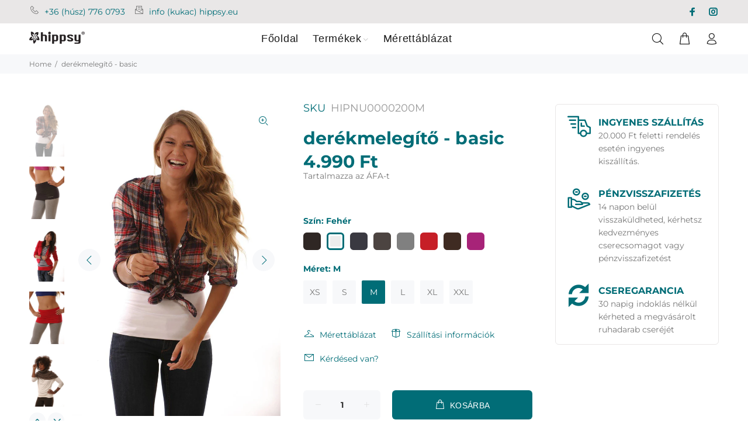

--- FILE ---
content_type: text/html; charset=utf-8
request_url: https://hippsy.hu/products/derekmelegito-hippsy-originals?variant=39401013313601
body_size: 32269
content:
<!doctype html>
<!--[if IE 9]> <html class="ie9 no-js" lang="hu"> <![endif]-->
<!--[if (gt IE 9)|!(IE)]><!--> <html class="no-js" lang="hu"> <!--<![endif]-->
<head>
<!-- Added by AVADA SEO Suite -->








<meta name="google-site-verification" content="26yek6xjtiFUGOp_-zfFjrGCCeuB6wxmZkqGOBYf-h4" />



<meta name="twitter:image" content="http://hippsy.hu/cdn/shop/products/hippsy-derekmelegito-fekete-originals-02.jpg?v=1628636415">
    
<script>window.FPConfig = {};window.FPConfig.ignoreKeywords=["/cart","/account"]</script>



<!-- Added by AVADA SEO Suite: Product Structured Data -->
<script type="application/ld+json">{
"@context": "https://schema.org/",
"@type": "Product",
"@id": "https:\/\/hippsy.hu\/products\/derekmelegito-hippsy-originals",
"name": "derékmelegítő - basic",
"description": "A hippsy® derékmelegítő elsődleges feladata, hogy melegen tartsa az alhasat, vesét, derék tájékot és a fenék felső részét, ezáltal megóvjon a hidegtől, a felfázástól és az azzal járó egészségügyi kockázatoktól.Ezentúl pedig egy divatos kiegészítő, ami kihagyhatatlan darab mind a női, mind a férfi ruhatárból. Rajtad múlik, hogy elrejted-e, vagy kívül hordva kiegészítőként viseled, legyen szó kültéri munkavégzésről vagy szabadidős tevékenységről. Folyamatos tesztelések eredményeképpen született meg a derékban szűkített szabás végső formája, mely jobban igazodik a derék vonalához, így természetesen és kényelmesen simul bőrödre anélkül, hogy gombok, cipzár vagy tépőzár zavarna a viselésében. Dupla rétegű kialakításának köszönhetően a mi derékmelegítőnk valóban melegen tartja a derekadat és annak környékét.A hippsy® egy első osztályú derékmelegítő, mivel minőségi alapanyagának és gyártási technológiájának köszönhetően az elnyűhetetlen kategóriát képviseli. Gondosan válogatott, prémium minőségű puha és tartós sztreccs pamut anyagból készül. Neked, sok szeretettel.Több őszön és télen át nyugodtan hordhatod anélkül, hogy kifakulna vagy kinyúlna. A szabás, az alapanyag, a felhasznált cérna és az elfordulás elleni biztonsági varrások mind azt a célt szolgálják, hogy a mi derékmelegítőinket ne kelljen évente lecserélni, ezzel is óvva a környezetünket és nem utolsó sorban a pénztárcákat. Tapasztalataink azt mutatják, hogy a hippsy® derékmelegítők éppen tartósságukban térnek el a piacot elárasztó olcsó, „egytéli” daraboktól. Vásárlóink pedig nem győzik dicsérni, sokan még alvásnál sem válnak meg tőle… :)",
"brand": {
  "@type": "Brand",
  "name": "Hippsy"
},
"offers": {
  "@type": "Offer",
  "price": "4990.0",
  "priceCurrency": "HUF",
  "itemCondition": "https://schema.org/NewCondition",
  "availability": "https://schema.org/InStock",
  "url": "https://hippsy.hu/products/derekmelegito-hippsy-originals"
},
"image": [
  "https://hippsy.hu/cdn/shop/products/hippsy-derekmelegito-fekete-originals-02.jpg?v=1628636415",
  "https://hippsy.hu/cdn/shop/products/hippsy-derekmelegito-grafit-originals-01.jpg?v=1628636417",
  "https://hippsy.hu/cdn/shop/products/hippsy-derekmelegito-grafit-originals-02.jpg?v=1628636419",
  "https://hippsy.hu/cdn/shop/products/hippsy-derekmelegito-indigokek-originals-01.jpg?v=1628636421",
  "https://hippsy.hu/cdn/shop/products/hippsy-derekmelegito-indigokek-originals-02.jpg?v=1628636423",
  "https://hippsy.hu/cdn/shop/products/hippsy-derekmelegito-melirszurke-originals-01.jpg?v=1628636426",
  "https://hippsy.hu/cdn/shop/products/hippsy-derekmelegito-melirszurke-originals-02.jpg?v=1628636428",
  "https://hippsy.hu/cdn/shop/products/hippsy-derekmelegito-biborka-originals-01.jpg?v=1628636430",
  "https://hippsy.hu/cdn/shop/products/hippsy-derekmelegito-biborka-originals-02.jpg?v=1628636432",
  "https://hippsy.hu/cdn/shop/products/hippsy-derekmelegito-feher-originals-01.jpg?v=1628636434",
  "https://hippsy.hu/cdn/shop/products/hippsy-derekmelegito-feher-originals-02.jpg?v=1628636436",
  "https://hippsy.hu/cdn/shop/products/hippsy-derekmelegito-fekete-originals-01.jpg?v=1628636438",
  "https://hippsy.hu/cdn/shop/products/hippsy-derekmelegito-piros-originals-02.jpg?v=1628636440",
  "https://hippsy.hu/cdn/shop/products/hippsy-derekmelegito-piros-originals-01.jpg?v=1628636442",
  "https://hippsy.hu/cdn/shop/products/hippsy-derekmelegito-csokibarna-originals-02.jpg?v=1628636444",
  "https://hippsy.hu/cdn/shop/products/hippsy-derekmelegito-csokibarna-originals-01.jpg?v=1628636446"
],
"releaseDate": "2021-10-29 06:02:22 +0200",
"sku": "HIPNU0000200M",
"mpn": "5999077800185"
    
    
    
    
    

}</script>
<!-- /Added by AVADA SEO Suite --><!-- Added by AVADA SEO Suite: Breadcrumb Structured Data  -->
<script type="application/ld+json">{
  "@context": "https://schema.org",
  "@type": "BreadcrumbList",
  "itemListElement": [{
    "@type": "ListItem",
    "position": 1,
    "name": "Home",
    "item": "https://hippsy.hu"
  }, {
    "@type": "ListItem",
    "position": 2,
    "name": "derékmelegítő - basic",
    "item": "https://hippsy.hu/products/derekmelegito-hippsy-originals"
  }]
}
</script>
<!-- Added by AVADA SEO Suite -->


<!-- /Added by AVADA SEO Suite -->

  <!-- Basic page needs ================================================== -->
  <meta charset="utf-8">
  <!--[if IE]><meta http-equiv="X-UA-Compatible" content="IE=edge,chrome=1"><![endif]-->
  <meta name="viewport" content="width=device-width,initial-scale=1">
  <meta name="theme-color" content="#016d77">
  <meta name="keywords" content="Shopify" />
  <meta name="author" content="Longoos">
  <link rel="canonical" href="https://hippsy.hu/products/derekmelegito-hippsy-originals"><link rel="shortcut icon" href="//hippsy.hu/cdn/shop/files/hippsy_website_icon_daf51b49-842d-49e5-a095-9d3aeaf8ea38_32x32.png?v=1613785653" type="image/png"><!-- Title and description ================================================== --><title>Hippsy - derékmelegítő - basic
</title><meta name="description" content="Szerezd be most a Hippsy derékmelegítő - basic prémium minőségű termékét.  ✓ 2 év jótállás ✓ 60 napos cseregarancia ✓ akár ingyen szállítással"><meta name="timezone" content="Europe/Budapest"><!-- Social meta ================================================== --><!-- /snippets/social-meta-tags.liquid -->




<meta property="og:site_name" content="Hippsy">
<meta property="og:url" content="https://hippsy.hu/products/derekmelegito-hippsy-originals">
<meta property="og:title" content="derékmelegítő - basic">
<meta property="og:type" content="product">
<meta property="og:description" content="Szerezd be most a Hippsy derékmelegítő - basic prémium minőségű termékét.  ✓ 2 év jótállás ✓ 60 napos cseregarancia ✓ akár ingyen szállítással">

  <meta property="og:price:amount" content="4.990">
  <meta property="og:price:currency" content="HUF">

<meta property="og:image" content="http://hippsy.hu/cdn/shop/products/hippsy-derekmelegito-fekete-originals-02_1200x1200.jpg?v=1628636415"><meta property="og:image" content="http://hippsy.hu/cdn/shop/products/hippsy-derekmelegito-grafit-originals-01_1200x1200.jpg?v=1628636417"><meta property="og:image" content="http://hippsy.hu/cdn/shop/products/hippsy-derekmelegito-grafit-originals-02_1200x1200.jpg?v=1628636419">
<meta property="og:image:secure_url" content="https://hippsy.hu/cdn/shop/products/hippsy-derekmelegito-fekete-originals-02_1200x1200.jpg?v=1628636415"><meta property="og:image:secure_url" content="https://hippsy.hu/cdn/shop/products/hippsy-derekmelegito-grafit-originals-01_1200x1200.jpg?v=1628636417"><meta property="og:image:secure_url" content="https://hippsy.hu/cdn/shop/products/hippsy-derekmelegito-grafit-originals-02_1200x1200.jpg?v=1628636419">


<meta name="twitter:card" content="summary_large_image">
<meta name="twitter:title" content="derékmelegítő - basic">
<meta name="twitter:description" content="Szerezd be most a Hippsy derékmelegítő - basic prémium minőségű termékét.  ✓ 2 év jótállás ✓ 60 napos cseregarancia ✓ akár ingyen szállítással">
<!-- Helpers ================================================== -->

  <!-- CSS ================================================== -->
<link href="//hippsy.hu/cdn/shop/t/46/assets/theme.css?v=140701352546326139531767892506" rel="stylesheet" type="text/css" media="all" />

<script src="//hippsy.hu/cdn/shop/t/46/assets/jquery.min.js?v=146653844047132007351700051283" defer="defer"></script><!-- Header hook for plugins ================================================== -->
  <script>window.performance && window.performance.mark && window.performance.mark('shopify.content_for_header.start');</script><meta name="facebook-domain-verification" content="rqrsa11bhiyysxg34f64a6p0i2szvf">
<meta name="google-site-verification" content="uyjoyC_OZSDLI838Yrq7S7DAqkglztvOlEWorhQKRvw">
<meta id="shopify-digital-wallet" name="shopify-digital-wallet" content="/23181831/digital_wallets/dialog">
<link rel="alternate" type="application/json+oembed" href="https://hippsy.hu/products/derekmelegito-hippsy-originals.oembed">
<script async="async" src="/checkouts/internal/preloads.js?locale=hu-HU"></script>
<script id="shopify-features" type="application/json">{"accessToken":"ff523f39ad4f9dcabd1889e3e86b1519","betas":["rich-media-storefront-analytics"],"domain":"hippsy.hu","predictiveSearch":true,"shopId":23181831,"locale":"hu"}</script>
<script>var Shopify = Shopify || {};
Shopify.shop = "hippsyhu.myshopify.com";
Shopify.locale = "hu";
Shopify.currency = {"active":"HUF","rate":"1.0"};
Shopify.country = "HU";
Shopify.theme = {"name":"Hippsy-2022-wokiee-v.2.3.2-shopify-2.0","id":155197079885,"schema_name":"Wokiee","schema_version":"2.1.0 shopify 2.0","theme_store_id":null,"role":"main"};
Shopify.theme.handle = "null";
Shopify.theme.style = {"id":null,"handle":null};
Shopify.cdnHost = "hippsy.hu/cdn";
Shopify.routes = Shopify.routes || {};
Shopify.routes.root = "/";</script>
<script type="module">!function(o){(o.Shopify=o.Shopify||{}).modules=!0}(window);</script>
<script>!function(o){function n(){var o=[];function n(){o.push(Array.prototype.slice.apply(arguments))}return n.q=o,n}var t=o.Shopify=o.Shopify||{};t.loadFeatures=n(),t.autoloadFeatures=n()}(window);</script>
<script id="shop-js-analytics" type="application/json">{"pageType":"product"}</script>
<script defer="defer" async type="module" src="//hippsy.hu/cdn/shopifycloud/shop-js/modules/v2/client.init-shop-cart-sync_DGf6IQRe.hu.esm.js"></script>
<script defer="defer" async type="module" src="//hippsy.hu/cdn/shopifycloud/shop-js/modules/v2/chunk.common_DXNxTWkv.esm.js"></script>
<script defer="defer" async type="module" src="//hippsy.hu/cdn/shopifycloud/shop-js/modules/v2/chunk.modal_CVfUphK8.esm.js"></script>
<script type="module">
  await import("//hippsy.hu/cdn/shopifycloud/shop-js/modules/v2/client.init-shop-cart-sync_DGf6IQRe.hu.esm.js");
await import("//hippsy.hu/cdn/shopifycloud/shop-js/modules/v2/chunk.common_DXNxTWkv.esm.js");
await import("//hippsy.hu/cdn/shopifycloud/shop-js/modules/v2/chunk.modal_CVfUphK8.esm.js");

  window.Shopify.SignInWithShop?.initShopCartSync?.({"fedCMEnabled":true,"windoidEnabled":true});

</script>
<script>(function() {
  var isLoaded = false;
  function asyncLoad() {
    if (isLoaded) return;
    isLoaded = true;
    var urls = ["https:\/\/cdn1.avada.io\/flying-pages\/module.js?shop=hippsyhu.myshopify.com","https:\/\/gdprcdn.b-cdn.net\/js\/gdpr_cookie_consent.min.js?shop=hippsyhu.myshopify.com","https:\/\/chimpstatic.com\/mcjs-connected\/js\/users\/ac03b454758dab0fc5f30b82b\/5083ff1bba09647a5e426e09c.js?shop=hippsyhu.myshopify.com","https:\/\/seo.apps.avada.io\/avada-seo-installed.js?shop=hippsyhu.myshopify.com","https:\/\/cdn.hextom.com\/js\/quickannouncementbar.js?shop=hippsyhu.myshopify.com","https:\/\/cdn2.hextom.com\/js\/smartpushmarketing.js?shop=hippsyhu.myshopify.com"];
    for (var i = 0; i < urls.length; i++) {
      var s = document.createElement('script');
      s.type = 'text/javascript';
      s.async = true;
      s.src = urls[i];
      var x = document.getElementsByTagName('script')[0];
      x.parentNode.insertBefore(s, x);
    }
  };
  if(window.attachEvent) {
    window.attachEvent('onload', asyncLoad);
  } else {
    window.addEventListener('load', asyncLoad, false);
  }
})();</script>
<script id="__st">var __st={"a":23181831,"offset":3600,"reqid":"c8cdc883-b159-46d1-88d8-264c19e5e83e-1769324476","pageurl":"hippsy.hu\/products\/derekmelegito-hippsy-originals?variant=39401013313601","u":"8fb53ba26de0","p":"product","rtyp":"product","rid":6582633758785};</script>
<script>window.ShopifyPaypalV4VisibilityTracking = true;</script>
<script id="captcha-bootstrap">!function(){'use strict';const t='contact',e='account',n='new_comment',o=[[t,t],['blogs',n],['comments',n],[t,'customer']],c=[[e,'customer_login'],[e,'guest_login'],[e,'recover_customer_password'],[e,'create_customer']],r=t=>t.map((([t,e])=>`form[action*='/${t}']:not([data-nocaptcha='true']) input[name='form_type'][value='${e}']`)).join(','),a=t=>()=>t?[...document.querySelectorAll(t)].map((t=>t.form)):[];function s(){const t=[...o],e=r(t);return a(e)}const i='password',u='form_key',d=['recaptcha-v3-token','g-recaptcha-response','h-captcha-response',i],f=()=>{try{return window.sessionStorage}catch{return}},m='__shopify_v',_=t=>t.elements[u];function p(t,e,n=!1){try{const o=window.sessionStorage,c=JSON.parse(o.getItem(e)),{data:r}=function(t){const{data:e,action:n}=t;return t[m]||n?{data:e,action:n}:{data:t,action:n}}(c);for(const[e,n]of Object.entries(r))t.elements[e]&&(t.elements[e].value=n);n&&o.removeItem(e)}catch(o){console.error('form repopulation failed',{error:o})}}const l='form_type',E='cptcha';function T(t){t.dataset[E]=!0}const w=window,h=w.document,L='Shopify',v='ce_forms',y='captcha';let A=!1;((t,e)=>{const n=(g='f06e6c50-85a8-45c8-87d0-21a2b65856fe',I='https://cdn.shopify.com/shopifycloud/storefront-forms-hcaptcha/ce_storefront_forms_captcha_hcaptcha.v1.5.2.iife.js',D={infoText:'hCaptcha által védett',privacyText:'Adatvédelem',termsText:'Használati feltételek'},(t,e,n)=>{const o=w[L][v],c=o.bindForm;if(c)return c(t,g,e,D).then(n);var r;o.q.push([[t,g,e,D],n]),r=I,A||(h.body.append(Object.assign(h.createElement('script'),{id:'captcha-provider',async:!0,src:r})),A=!0)});var g,I,D;w[L]=w[L]||{},w[L][v]=w[L][v]||{},w[L][v].q=[],w[L][y]=w[L][y]||{},w[L][y].protect=function(t,e){n(t,void 0,e),T(t)},Object.freeze(w[L][y]),function(t,e,n,w,h,L){const[v,y,A,g]=function(t,e,n){const i=e?o:[],u=t?c:[],d=[...i,...u],f=r(d),m=r(i),_=r(d.filter((([t,e])=>n.includes(e))));return[a(f),a(m),a(_),s()]}(w,h,L),I=t=>{const e=t.target;return e instanceof HTMLFormElement?e:e&&e.form},D=t=>v().includes(t);t.addEventListener('submit',(t=>{const e=I(t);if(!e)return;const n=D(e)&&!e.dataset.hcaptchaBound&&!e.dataset.recaptchaBound,o=_(e),c=g().includes(e)&&(!o||!o.value);(n||c)&&t.preventDefault(),c&&!n&&(function(t){try{if(!f())return;!function(t){const e=f();if(!e)return;const n=_(t);if(!n)return;const o=n.value;o&&e.removeItem(o)}(t);const e=Array.from(Array(32),(()=>Math.random().toString(36)[2])).join('');!function(t,e){_(t)||t.append(Object.assign(document.createElement('input'),{type:'hidden',name:u})),t.elements[u].value=e}(t,e),function(t,e){const n=f();if(!n)return;const o=[...t.querySelectorAll(`input[type='${i}']`)].map((({name:t})=>t)),c=[...d,...o],r={};for(const[a,s]of new FormData(t).entries())c.includes(a)||(r[a]=s);n.setItem(e,JSON.stringify({[m]:1,action:t.action,data:r}))}(t,e)}catch(e){console.error('failed to persist form',e)}}(e),e.submit())}));const S=(t,e)=>{t&&!t.dataset[E]&&(n(t,e.some((e=>e===t))),T(t))};for(const o of['focusin','change'])t.addEventListener(o,(t=>{const e=I(t);D(e)&&S(e,y())}));const B=e.get('form_key'),M=e.get(l),P=B&&M;t.addEventListener('DOMContentLoaded',(()=>{const t=y();if(P)for(const e of t)e.elements[l].value===M&&p(e,B);[...new Set([...A(),...v().filter((t=>'true'===t.dataset.shopifyCaptcha))])].forEach((e=>S(e,t)))}))}(h,new URLSearchParams(w.location.search),n,t,e,['guest_login'])})(!0,!0)}();</script>
<script integrity="sha256-4kQ18oKyAcykRKYeNunJcIwy7WH5gtpwJnB7kiuLZ1E=" data-source-attribution="shopify.loadfeatures" defer="defer" src="//hippsy.hu/cdn/shopifycloud/storefront/assets/storefront/load_feature-a0a9edcb.js" crossorigin="anonymous"></script>
<script data-source-attribution="shopify.dynamic_checkout.dynamic.init">var Shopify=Shopify||{};Shopify.PaymentButton=Shopify.PaymentButton||{isStorefrontPortableWallets:!0,init:function(){window.Shopify.PaymentButton.init=function(){};var t=document.createElement("script");t.src="https://hippsy.hu/cdn/shopifycloud/portable-wallets/latest/portable-wallets.hu.js",t.type="module",document.head.appendChild(t)}};
</script>
<script data-source-attribution="shopify.dynamic_checkout.buyer_consent">
  function portableWalletsHideBuyerConsent(e){var t=document.getElementById("shopify-buyer-consent"),n=document.getElementById("shopify-subscription-policy-button");t&&n&&(t.classList.add("hidden"),t.setAttribute("aria-hidden","true"),n.removeEventListener("click",e))}function portableWalletsShowBuyerConsent(e){var t=document.getElementById("shopify-buyer-consent"),n=document.getElementById("shopify-subscription-policy-button");t&&n&&(t.classList.remove("hidden"),t.removeAttribute("aria-hidden"),n.addEventListener("click",e))}window.Shopify?.PaymentButton&&(window.Shopify.PaymentButton.hideBuyerConsent=portableWalletsHideBuyerConsent,window.Shopify.PaymentButton.showBuyerConsent=portableWalletsShowBuyerConsent);
</script>
<script data-source-attribution="shopify.dynamic_checkout.cart.bootstrap">document.addEventListener("DOMContentLoaded",(function(){function t(){return document.querySelector("shopify-accelerated-checkout-cart, shopify-accelerated-checkout")}if(t())Shopify.PaymentButton.init();else{new MutationObserver((function(e,n){t()&&(Shopify.PaymentButton.init(),n.disconnect())})).observe(document.body,{childList:!0,subtree:!0})}}));
</script>
<script id="sections-script" data-sections="promo-fixed" defer="defer" src="//hippsy.hu/cdn/shop/t/46/compiled_assets/scripts.js?v=5536"></script>
<script>window.performance && window.performance.mark && window.performance.mark('shopify.content_for_header.end');</script>
  <!-- /Header hook for plugins ================================================== --><style>
    .tt-flbtn.disabled{
    opacity: 0.3;
    }
  </style>
  <!-- Hotjar Tracking Code for www.hippsy.hu -->
<script>
    (function(h,o,t,j,a,r){
        h.hj=h.hj||function(){(h.hj.q=h.hj.q||[]).push(arguments)};
        h._hjSettings={hjid:642260,hjsv:6};
        a=o.getElementsByTagName('head')[0];
        r=o.createElement('script');r.async=1;
        r.src=t+h._hjSettings.hjid+j+h._hjSettings.hjsv;
        a.appendChild(r);
    })(window,document,'https://static.hotjar.com/c/hotjar-','.js?sv=');
</script>
<script>
!function (w, d, t) {
  w.TiktokAnalyticsObject=t;var ttq=w[t]=w[t]||[];ttq.methods=["page","track","identify","instances","debug","on","off","once","ready","alias","group","enableCookie","disableCookie"],ttq.setAndDefer=function(t,e){t[e]=function(){t.push([e].concat(Array.prototype.slice.call(arguments,0)))}};for(var i=0;i<ttq.methods.length;i++)ttq.setAndDefer(ttq,ttq.methods[i]);ttq.instance=function(t){for(var e=ttq._i[t]||[],n=0;n<ttq.methods.length;n++)ttq.setAndDefer(e,ttq.methods[n]);return e},ttq.load=function(e,n){var i="https://analytics.tiktok.com/i18n/pixel/events.js";ttq._i=ttq._i||{},ttq._i[e]=[],ttq._i[e]._u=i,ttq._t=ttq._t||{},ttq._t[e]=+new Date,ttq._o=ttq._o||{},ttq._o[e]=n||{};var o=document.createElement("script");o.type="text/javascript",o.async=!0,o.src=i+"?sdkid="+e+"&lib="+t;var a=document.getElementsByTagName("script")[0];a.parentNode.insertBefore(o,a)};

  ttq.load('C6OATJTMTNITSJIUKLH0');
  ttq.page();
}(window, document, 'ttq');
</script>
<link href="https://monorail-edge.shopifysvc.com" rel="dns-prefetch">
<script>(function(){if ("sendBeacon" in navigator && "performance" in window) {try {var session_token_from_headers = performance.getEntriesByType('navigation')[0].serverTiming.find(x => x.name == '_s').description;} catch {var session_token_from_headers = undefined;}var session_cookie_matches = document.cookie.match(/_shopify_s=([^;]*)/);var session_token_from_cookie = session_cookie_matches && session_cookie_matches.length === 2 ? session_cookie_matches[1] : "";var session_token = session_token_from_headers || session_token_from_cookie || "";function handle_abandonment_event(e) {var entries = performance.getEntries().filter(function(entry) {return /monorail-edge.shopifysvc.com/.test(entry.name);});if (!window.abandonment_tracked && entries.length === 0) {window.abandonment_tracked = true;var currentMs = Date.now();var navigation_start = performance.timing.navigationStart;var payload = {shop_id: 23181831,url: window.location.href,navigation_start,duration: currentMs - navigation_start,session_token,page_type: "product"};window.navigator.sendBeacon("https://monorail-edge.shopifysvc.com/v1/produce", JSON.stringify({schema_id: "online_store_buyer_site_abandonment/1.1",payload: payload,metadata: {event_created_at_ms: currentMs,event_sent_at_ms: currentMs}}));}}window.addEventListener('pagehide', handle_abandonment_event);}}());</script>
<script id="web-pixels-manager-setup">(function e(e,d,r,n,o){if(void 0===o&&(o={}),!Boolean(null===(a=null===(i=window.Shopify)||void 0===i?void 0:i.analytics)||void 0===a?void 0:a.replayQueue)){var i,a;window.Shopify=window.Shopify||{};var t=window.Shopify;t.analytics=t.analytics||{};var s=t.analytics;s.replayQueue=[],s.publish=function(e,d,r){return s.replayQueue.push([e,d,r]),!0};try{self.performance.mark("wpm:start")}catch(e){}var l=function(){var e={modern:/Edge?\/(1{2}[4-9]|1[2-9]\d|[2-9]\d{2}|\d{4,})\.\d+(\.\d+|)|Firefox\/(1{2}[4-9]|1[2-9]\d|[2-9]\d{2}|\d{4,})\.\d+(\.\d+|)|Chrom(ium|e)\/(9{2}|\d{3,})\.\d+(\.\d+|)|(Maci|X1{2}).+ Version\/(15\.\d+|(1[6-9]|[2-9]\d|\d{3,})\.\d+)([,.]\d+|)( \(\w+\)|)( Mobile\/\w+|) Safari\/|Chrome.+OPR\/(9{2}|\d{3,})\.\d+\.\d+|(CPU[ +]OS|iPhone[ +]OS|CPU[ +]iPhone|CPU IPhone OS|CPU iPad OS)[ +]+(15[._]\d+|(1[6-9]|[2-9]\d|\d{3,})[._]\d+)([._]\d+|)|Android:?[ /-](13[3-9]|1[4-9]\d|[2-9]\d{2}|\d{4,})(\.\d+|)(\.\d+|)|Android.+Firefox\/(13[5-9]|1[4-9]\d|[2-9]\d{2}|\d{4,})\.\d+(\.\d+|)|Android.+Chrom(ium|e)\/(13[3-9]|1[4-9]\d|[2-9]\d{2}|\d{4,})\.\d+(\.\d+|)|SamsungBrowser\/([2-9]\d|\d{3,})\.\d+/,legacy:/Edge?\/(1[6-9]|[2-9]\d|\d{3,})\.\d+(\.\d+|)|Firefox\/(5[4-9]|[6-9]\d|\d{3,})\.\d+(\.\d+|)|Chrom(ium|e)\/(5[1-9]|[6-9]\d|\d{3,})\.\d+(\.\d+|)([\d.]+$|.*Safari\/(?![\d.]+ Edge\/[\d.]+$))|(Maci|X1{2}).+ Version\/(10\.\d+|(1[1-9]|[2-9]\d|\d{3,})\.\d+)([,.]\d+|)( \(\w+\)|)( Mobile\/\w+|) Safari\/|Chrome.+OPR\/(3[89]|[4-9]\d|\d{3,})\.\d+\.\d+|(CPU[ +]OS|iPhone[ +]OS|CPU[ +]iPhone|CPU IPhone OS|CPU iPad OS)[ +]+(10[._]\d+|(1[1-9]|[2-9]\d|\d{3,})[._]\d+)([._]\d+|)|Android:?[ /-](13[3-9]|1[4-9]\d|[2-9]\d{2}|\d{4,})(\.\d+|)(\.\d+|)|Mobile Safari.+OPR\/([89]\d|\d{3,})\.\d+\.\d+|Android.+Firefox\/(13[5-9]|1[4-9]\d|[2-9]\d{2}|\d{4,})\.\d+(\.\d+|)|Android.+Chrom(ium|e)\/(13[3-9]|1[4-9]\d|[2-9]\d{2}|\d{4,})\.\d+(\.\d+|)|Android.+(UC? ?Browser|UCWEB|U3)[ /]?(15\.([5-9]|\d{2,})|(1[6-9]|[2-9]\d|\d{3,})\.\d+)\.\d+|SamsungBrowser\/(5\.\d+|([6-9]|\d{2,})\.\d+)|Android.+MQ{2}Browser\/(14(\.(9|\d{2,})|)|(1[5-9]|[2-9]\d|\d{3,})(\.\d+|))(\.\d+|)|K[Aa][Ii]OS\/(3\.\d+|([4-9]|\d{2,})\.\d+)(\.\d+|)/},d=e.modern,r=e.legacy,n=navigator.userAgent;return n.match(d)?"modern":n.match(r)?"legacy":"unknown"}(),u="modern"===l?"modern":"legacy",c=(null!=n?n:{modern:"",legacy:""})[u],f=function(e){return[e.baseUrl,"/wpm","/b",e.hashVersion,"modern"===e.buildTarget?"m":"l",".js"].join("")}({baseUrl:d,hashVersion:r,buildTarget:u}),m=function(e){var d=e.version,r=e.bundleTarget,n=e.surface,o=e.pageUrl,i=e.monorailEndpoint;return{emit:function(e){var a=e.status,t=e.errorMsg,s=(new Date).getTime(),l=JSON.stringify({metadata:{event_sent_at_ms:s},events:[{schema_id:"web_pixels_manager_load/3.1",payload:{version:d,bundle_target:r,page_url:o,status:a,surface:n,error_msg:t},metadata:{event_created_at_ms:s}}]});if(!i)return console&&console.warn&&console.warn("[Web Pixels Manager] No Monorail endpoint provided, skipping logging."),!1;try{return self.navigator.sendBeacon.bind(self.navigator)(i,l)}catch(e){}var u=new XMLHttpRequest;try{return u.open("POST",i,!0),u.setRequestHeader("Content-Type","text/plain"),u.send(l),!0}catch(e){return console&&console.warn&&console.warn("[Web Pixels Manager] Got an unhandled error while logging to Monorail."),!1}}}}({version:r,bundleTarget:l,surface:e.surface,pageUrl:self.location.href,monorailEndpoint:e.monorailEndpoint});try{o.browserTarget=l,function(e){var d=e.src,r=e.async,n=void 0===r||r,o=e.onload,i=e.onerror,a=e.sri,t=e.scriptDataAttributes,s=void 0===t?{}:t,l=document.createElement("script"),u=document.querySelector("head"),c=document.querySelector("body");if(l.async=n,l.src=d,a&&(l.integrity=a,l.crossOrigin="anonymous"),s)for(var f in s)if(Object.prototype.hasOwnProperty.call(s,f))try{l.dataset[f]=s[f]}catch(e){}if(o&&l.addEventListener("load",o),i&&l.addEventListener("error",i),u)u.appendChild(l);else{if(!c)throw new Error("Did not find a head or body element to append the script");c.appendChild(l)}}({src:f,async:!0,onload:function(){if(!function(){var e,d;return Boolean(null===(d=null===(e=window.Shopify)||void 0===e?void 0:e.analytics)||void 0===d?void 0:d.initialized)}()){var d=window.webPixelsManager.init(e)||void 0;if(d){var r=window.Shopify.analytics;r.replayQueue.forEach((function(e){var r=e[0],n=e[1],o=e[2];d.publishCustomEvent(r,n,o)})),r.replayQueue=[],r.publish=d.publishCustomEvent,r.visitor=d.visitor,r.initialized=!0}}},onerror:function(){return m.emit({status:"failed",errorMsg:"".concat(f," has failed to load")})},sri:function(e){var d=/^sha384-[A-Za-z0-9+/=]+$/;return"string"==typeof e&&d.test(e)}(c)?c:"",scriptDataAttributes:o}),m.emit({status:"loading"})}catch(e){m.emit({status:"failed",errorMsg:(null==e?void 0:e.message)||"Unknown error"})}}})({shopId: 23181831,storefrontBaseUrl: "https://hippsy.hu",extensionsBaseUrl: "https://extensions.shopifycdn.com/cdn/shopifycloud/web-pixels-manager",monorailEndpoint: "https://monorail-edge.shopifysvc.com/unstable/produce_batch",surface: "storefront-renderer",enabledBetaFlags: ["2dca8a86"],webPixelsConfigList: [{"id":"2747171149","configuration":"{\"pixelCode\":\"D3K3FARC77UFJ787R1OG\"}","eventPayloadVersion":"v1","runtimeContext":"STRICT","scriptVersion":"22e92c2ad45662f435e4801458fb78cc","type":"APP","apiClientId":4383523,"privacyPurposes":["ANALYTICS","MARKETING","SALE_OF_DATA"],"dataSharingAdjustments":{"protectedCustomerApprovalScopes":["read_customer_address","read_customer_email","read_customer_name","read_customer_personal_data","read_customer_phone"]}},{"id":"899383629","configuration":"{\"config\":\"{\\\"pixel_id\\\":\\\"G-BWF9Z04Y1R\\\",\\\"target_country\\\":\\\"HU\\\",\\\"gtag_events\\\":[{\\\"type\\\":\\\"begin_checkout\\\",\\\"action_label\\\":\\\"G-BWF9Z04Y1R\\\"},{\\\"type\\\":\\\"search\\\",\\\"action_label\\\":\\\"G-BWF9Z04Y1R\\\"},{\\\"type\\\":\\\"view_item\\\",\\\"action_label\\\":[\\\"G-BWF9Z04Y1R\\\",\\\"MC-EC3H7Y32L7\\\"]},{\\\"type\\\":\\\"purchase\\\",\\\"action_label\\\":[\\\"G-BWF9Z04Y1R\\\",\\\"MC-EC3H7Y32L7\\\"]},{\\\"type\\\":\\\"page_view\\\",\\\"action_label\\\":[\\\"G-BWF9Z04Y1R\\\",\\\"MC-EC3H7Y32L7\\\"]},{\\\"type\\\":\\\"add_payment_info\\\",\\\"action_label\\\":\\\"G-BWF9Z04Y1R\\\"},{\\\"type\\\":\\\"add_to_cart\\\",\\\"action_label\\\":\\\"G-BWF9Z04Y1R\\\"}],\\\"enable_monitoring_mode\\\":false}\"}","eventPayloadVersion":"v1","runtimeContext":"OPEN","scriptVersion":"b2a88bafab3e21179ed38636efcd8a93","type":"APP","apiClientId":1780363,"privacyPurposes":[],"dataSharingAdjustments":{"protectedCustomerApprovalScopes":["read_customer_address","read_customer_email","read_customer_name","read_customer_personal_data","read_customer_phone"]}},{"id":"403636557","configuration":"{\"pixel_id\":\"745719558894744\",\"pixel_type\":\"facebook_pixel\",\"metaapp_system_user_token\":\"-\"}","eventPayloadVersion":"v1","runtimeContext":"OPEN","scriptVersion":"ca16bc87fe92b6042fbaa3acc2fbdaa6","type":"APP","apiClientId":2329312,"privacyPurposes":["ANALYTICS","MARKETING","SALE_OF_DATA"],"dataSharingAdjustments":{"protectedCustomerApprovalScopes":["read_customer_address","read_customer_email","read_customer_name","read_customer_personal_data","read_customer_phone"]}},{"id":"shopify-app-pixel","configuration":"{}","eventPayloadVersion":"v1","runtimeContext":"STRICT","scriptVersion":"0450","apiClientId":"shopify-pixel","type":"APP","privacyPurposes":["ANALYTICS","MARKETING"]},{"id":"shopify-custom-pixel","eventPayloadVersion":"v1","runtimeContext":"LAX","scriptVersion":"0450","apiClientId":"shopify-pixel","type":"CUSTOM","privacyPurposes":["ANALYTICS","MARKETING"]}],isMerchantRequest: false,initData: {"shop":{"name":"Hippsy","paymentSettings":{"currencyCode":"HUF"},"myshopifyDomain":"hippsyhu.myshopify.com","countryCode":"HU","storefrontUrl":"https:\/\/hippsy.hu"},"customer":null,"cart":null,"checkout":null,"productVariants":[{"price":{"amount":4990.0,"currencyCode":"HUF"},"product":{"title":"derékmelegítő - basic","vendor":"Hippsy","id":"6582633758785","untranslatedTitle":"derékmelegítő - basic","url":"\/products\/derekmelegito-hippsy-originals","type":"Derékmelegítő"},"id":"39401012756545","image":{"src":"\/\/hippsy.hu\/cdn\/shop\/products\/hippsy-derekmelegito-fekete-originals-02.jpg?v=1628636415"},"sku":"HIPNU000010XS","title":"Fekete \/ XS","untranslatedTitle":"Fekete \/ XS"},{"price":{"amount":4990.0,"currencyCode":"HUF"},"product":{"title":"derékmelegítő - basic","vendor":"Hippsy","id":"6582633758785","untranslatedTitle":"derékmelegítő - basic","url":"\/products\/derekmelegito-hippsy-originals","type":"Derékmelegítő"},"id":"39401012789313","image":{"src":"\/\/hippsy.hu\/cdn\/shop\/products\/hippsy-derekmelegito-feher-originals-02.jpg?v=1628636436"},"sku":"HIPNU000020XS","title":"Fehér \/ XS","untranslatedTitle":"Fehér \/ XS"},{"price":{"amount":4990.0,"currencyCode":"HUF"},"product":{"title":"derékmelegítő - basic","vendor":"Hippsy","id":"6582633758785","untranslatedTitle":"derékmelegítő - basic","url":"\/products\/derekmelegito-hippsy-originals","type":"Derékmelegítő"},"id":"39401012822081","image":{"src":"\/\/hippsy.hu\/cdn\/shop\/products\/hippsy-derekmelegito-indigokek-originals-02.jpg?v=1628636423"},"sku":"HIPNU005070XS","title":"Indigókék \/ XS","untranslatedTitle":"Indigókék \/ XS"},{"price":{"amount":4990.0,"currencyCode":"HUF"},"product":{"title":"derékmelegítő - basic","vendor":"Hippsy","id":"6582633758785","untranslatedTitle":"derékmelegítő - basic","url":"\/products\/derekmelegito-hippsy-originals","type":"Derékmelegítő"},"id":"39401012854849","image":{"src":"\/\/hippsy.hu\/cdn\/shop\/products\/hippsy-derekmelegito-grafit-originals-02.jpg?v=1628636419"},"sku":"HIPNU000720XS","title":"Grafit \/ XS","untranslatedTitle":"Grafit \/ XS"},{"price":{"amount":4990.0,"currencyCode":"HUF"},"product":{"title":"derékmelegítő - basic","vendor":"Hippsy","id":"6582633758785","untranslatedTitle":"derékmelegítő - basic","url":"\/products\/derekmelegito-hippsy-originals","type":"Derékmelegítő"},"id":"39401012887617","image":{"src":"\/\/hippsy.hu\/cdn\/shop\/products\/hippsy-derekmelegito-melirszurke-originals-02.jpg?v=1628636428"},"sku":"HIPNU003440XS","title":"Melírszürke \/ XS","untranslatedTitle":"Melírszürke \/ XS"},{"price":{"amount":4990.0,"currencyCode":"HUF"},"product":{"title":"derékmelegítő - basic","vendor":"Hippsy","id":"6582633758785","untranslatedTitle":"derékmelegítő - basic","url":"\/products\/derekmelegito-hippsy-originals","type":"Derékmelegítő"},"id":"39401012920385","image":{"src":"\/\/hippsy.hu\/cdn\/shop\/products\/hippsy-derekmelegito-piros-originals-02.jpg?v=1628636440"},"sku":"HIPNU000590XS","title":"Piros \/ XS","untranslatedTitle":"Piros \/ XS"},{"price":{"amount":4990.0,"currencyCode":"HUF"},"product":{"title":"derékmelegítő - basic","vendor":"Hippsy","id":"6582633758785","untranslatedTitle":"derékmelegítő - basic","url":"\/products\/derekmelegito-hippsy-originals","type":"Derékmelegítő"},"id":"39401012953153","image":{"src":"\/\/hippsy.hu\/cdn\/shop\/products\/hippsy-derekmelegito-csokibarna-originals-02.jpg?v=1628636444"},"sku":"HIPNU002490XS","title":"Csokibarna \/ XS","untranslatedTitle":"Csokibarna \/ XS"},{"price":{"amount":4990.0,"currencyCode":"HUF"},"product":{"title":"derékmelegítő - basic","vendor":"Hippsy","id":"6582633758785","untranslatedTitle":"derékmelegítő - basic","url":"\/products\/derekmelegito-hippsy-originals","type":"Derékmelegítő"},"id":"39401012985921","image":{"src":"\/\/hippsy.hu\/cdn\/shop\/products\/hippsy-derekmelegito-biborka-originals-02.jpg?v=1628636432"},"sku":"HIPNU004360XS","title":"Bíborka \/ XS","untranslatedTitle":"Bíborka \/ XS"},{"price":{"amount":4990.0,"currencyCode":"HUF"},"product":{"title":"derékmelegítő - basic","vendor":"Hippsy","id":"6582633758785","untranslatedTitle":"derékmelegítő - basic","url":"\/products\/derekmelegito-hippsy-originals","type":"Derékmelegítő"},"id":"39401013018689","image":{"src":"\/\/hippsy.hu\/cdn\/shop\/products\/hippsy-derekmelegito-fekete-originals-02.jpg?v=1628636415"},"sku":"HIPNU0000100S","title":"Fekete \/ S","untranslatedTitle":"Fekete \/ S"},{"price":{"amount":4990.0,"currencyCode":"HUF"},"product":{"title":"derékmelegítő - basic","vendor":"Hippsy","id":"6582633758785","untranslatedTitle":"derékmelegítő - basic","url":"\/products\/derekmelegito-hippsy-originals","type":"Derékmelegítő"},"id":"39401013051457","image":{"src":"\/\/hippsy.hu\/cdn\/shop\/products\/hippsy-derekmelegito-feher-originals-02.jpg?v=1628636436"},"sku":"HIPNU0000200S","title":"Fehér \/ S","untranslatedTitle":"Fehér \/ S"},{"price":{"amount":4990.0,"currencyCode":"HUF"},"product":{"title":"derékmelegítő - basic","vendor":"Hippsy","id":"6582633758785","untranslatedTitle":"derékmelegítő - basic","url":"\/products\/derekmelegito-hippsy-originals","type":"Derékmelegítő"},"id":"39401013084225","image":{"src":"\/\/hippsy.hu\/cdn\/shop\/products\/hippsy-derekmelegito-indigokek-originals-02.jpg?v=1628636423"},"sku":"HIPNU0050700S","title":"Indigókék \/ S","untranslatedTitle":"Indigókék \/ S"},{"price":{"amount":4990.0,"currencyCode":"HUF"},"product":{"title":"derékmelegítő - basic","vendor":"Hippsy","id":"6582633758785","untranslatedTitle":"derékmelegítő - basic","url":"\/products\/derekmelegito-hippsy-originals","type":"Derékmelegítő"},"id":"39401013116993","image":{"src":"\/\/hippsy.hu\/cdn\/shop\/products\/hippsy-derekmelegito-grafit-originals-02.jpg?v=1628636419"},"sku":"HIPNU0007200S","title":"Grafit \/ S","untranslatedTitle":"Grafit \/ S"},{"price":{"amount":4990.0,"currencyCode":"HUF"},"product":{"title":"derékmelegítő - basic","vendor":"Hippsy","id":"6582633758785","untranslatedTitle":"derékmelegítő - basic","url":"\/products\/derekmelegito-hippsy-originals","type":"Derékmelegítő"},"id":"39401013149761","image":{"src":"\/\/hippsy.hu\/cdn\/shop\/products\/hippsy-derekmelegito-melirszurke-originals-02.jpg?v=1628636428"},"sku":"HIPNU0034400S","title":"Melírszürke \/ S","untranslatedTitle":"Melírszürke \/ S"},{"price":{"amount":4990.0,"currencyCode":"HUF"},"product":{"title":"derékmelegítő - basic","vendor":"Hippsy","id":"6582633758785","untranslatedTitle":"derékmelegítő - basic","url":"\/products\/derekmelegito-hippsy-originals","type":"Derékmelegítő"},"id":"39401013182529","image":{"src":"\/\/hippsy.hu\/cdn\/shop\/products\/hippsy-derekmelegito-piros-originals-02.jpg?v=1628636440"},"sku":"HIPNU0005900S","title":"Piros \/ S","untranslatedTitle":"Piros \/ S"},{"price":{"amount":4990.0,"currencyCode":"HUF"},"product":{"title":"derékmelegítő - basic","vendor":"Hippsy","id":"6582633758785","untranslatedTitle":"derékmelegítő - basic","url":"\/products\/derekmelegito-hippsy-originals","type":"Derékmelegítő"},"id":"39401013215297","image":{"src":"\/\/hippsy.hu\/cdn\/shop\/products\/hippsy-derekmelegito-csokibarna-originals-02.jpg?v=1628636444"},"sku":"HIPNU0024900S","title":"Csokibarna \/ S","untranslatedTitle":"Csokibarna \/ S"},{"price":{"amount":4990.0,"currencyCode":"HUF"},"product":{"title":"derékmelegítő - basic","vendor":"Hippsy","id":"6582633758785","untranslatedTitle":"derékmelegítő - basic","url":"\/products\/derekmelegito-hippsy-originals","type":"Derékmelegítő"},"id":"39401013248065","image":{"src":"\/\/hippsy.hu\/cdn\/shop\/products\/hippsy-derekmelegito-biborka-originals-02.jpg?v=1628636432"},"sku":"HIPNU0043600S","title":"Bíborka \/ S","untranslatedTitle":"Bíborka \/ S"},{"price":{"amount":4990.0,"currencyCode":"HUF"},"product":{"title":"derékmelegítő - basic","vendor":"Hippsy","id":"6582633758785","untranslatedTitle":"derékmelegítő - basic","url":"\/products\/derekmelegito-hippsy-originals","type":"Derékmelegítő"},"id":"39401013280833","image":{"src":"\/\/hippsy.hu\/cdn\/shop\/products\/hippsy-derekmelegito-fekete-originals-02.jpg?v=1628636415"},"sku":"HIPNU0000100M","title":"Fekete \/ M","untranslatedTitle":"Fekete \/ M"},{"price":{"amount":4990.0,"currencyCode":"HUF"},"product":{"title":"derékmelegítő - basic","vendor":"Hippsy","id":"6582633758785","untranslatedTitle":"derékmelegítő - basic","url":"\/products\/derekmelegito-hippsy-originals","type":"Derékmelegítő"},"id":"39401013313601","image":{"src":"\/\/hippsy.hu\/cdn\/shop\/products\/hippsy-derekmelegito-feher-originals-02.jpg?v=1628636436"},"sku":"HIPNU0000200M","title":"Fehér \/ M","untranslatedTitle":"Fehér \/ M"},{"price":{"amount":4990.0,"currencyCode":"HUF"},"product":{"title":"derékmelegítő - basic","vendor":"Hippsy","id":"6582633758785","untranslatedTitle":"derékmelegítő - basic","url":"\/products\/derekmelegito-hippsy-originals","type":"Derékmelegítő"},"id":"39401013346369","image":{"src":"\/\/hippsy.hu\/cdn\/shop\/products\/hippsy-derekmelegito-indigokek-originals-02.jpg?v=1628636423"},"sku":"HIPNU0050700M","title":"Indigókék \/ M","untranslatedTitle":"Indigókék \/ M"},{"price":{"amount":4990.0,"currencyCode":"HUF"},"product":{"title":"derékmelegítő - basic","vendor":"Hippsy","id":"6582633758785","untranslatedTitle":"derékmelegítő - basic","url":"\/products\/derekmelegito-hippsy-originals","type":"Derékmelegítő"},"id":"39401013379137","image":{"src":"\/\/hippsy.hu\/cdn\/shop\/products\/hippsy-derekmelegito-grafit-originals-02.jpg?v=1628636419"},"sku":"HIPNU0007200M","title":"Grafit \/ M","untranslatedTitle":"Grafit \/ M"},{"price":{"amount":4990.0,"currencyCode":"HUF"},"product":{"title":"derékmelegítő - basic","vendor":"Hippsy","id":"6582633758785","untranslatedTitle":"derékmelegítő - basic","url":"\/products\/derekmelegito-hippsy-originals","type":"Derékmelegítő"},"id":"39401013411905","image":{"src":"\/\/hippsy.hu\/cdn\/shop\/products\/hippsy-derekmelegito-melirszurke-originals-02.jpg?v=1628636428"},"sku":"HIPNU0034400M","title":"Melírszürke \/ M","untranslatedTitle":"Melírszürke \/ M"},{"price":{"amount":4990.0,"currencyCode":"HUF"},"product":{"title":"derékmelegítő - basic","vendor":"Hippsy","id":"6582633758785","untranslatedTitle":"derékmelegítő - basic","url":"\/products\/derekmelegito-hippsy-originals","type":"Derékmelegítő"},"id":"39401013444673","image":{"src":"\/\/hippsy.hu\/cdn\/shop\/products\/hippsy-derekmelegito-piros-originals-02.jpg?v=1628636440"},"sku":"HIPNU0005900M","title":"Piros \/ M","untranslatedTitle":"Piros \/ M"},{"price":{"amount":4990.0,"currencyCode":"HUF"},"product":{"title":"derékmelegítő - basic","vendor":"Hippsy","id":"6582633758785","untranslatedTitle":"derékmelegítő - basic","url":"\/products\/derekmelegito-hippsy-originals","type":"Derékmelegítő"},"id":"39401013477441","image":{"src":"\/\/hippsy.hu\/cdn\/shop\/products\/hippsy-derekmelegito-csokibarna-originals-02.jpg?v=1628636444"},"sku":"HIPNU0024900M","title":"Csokibarna \/ M","untranslatedTitle":"Csokibarna \/ M"},{"price":{"amount":4990.0,"currencyCode":"HUF"},"product":{"title":"derékmelegítő - basic","vendor":"Hippsy","id":"6582633758785","untranslatedTitle":"derékmelegítő - basic","url":"\/products\/derekmelegito-hippsy-originals","type":"Derékmelegítő"},"id":"39401013510209","image":{"src":"\/\/hippsy.hu\/cdn\/shop\/products\/hippsy-derekmelegito-biborka-originals-02.jpg?v=1628636432"},"sku":"HIPNU0043600M","title":"Bíborka \/ M","untranslatedTitle":"Bíborka \/ M"},{"price":{"amount":4990.0,"currencyCode":"HUF"},"product":{"title":"derékmelegítő - basic","vendor":"Hippsy","id":"6582633758785","untranslatedTitle":"derékmelegítő - basic","url":"\/products\/derekmelegito-hippsy-originals","type":"Derékmelegítő"},"id":"39401013542977","image":{"src":"\/\/hippsy.hu\/cdn\/shop\/products\/hippsy-derekmelegito-fekete-originals-02.jpg?v=1628636415"},"sku":"HIPNU0000100L","title":"Fekete \/ L","untranslatedTitle":"Fekete \/ L"},{"price":{"amount":4990.0,"currencyCode":"HUF"},"product":{"title":"derékmelegítő - basic","vendor":"Hippsy","id":"6582633758785","untranslatedTitle":"derékmelegítő - basic","url":"\/products\/derekmelegito-hippsy-originals","type":"Derékmelegítő"},"id":"39401013575745","image":{"src":"\/\/hippsy.hu\/cdn\/shop\/products\/hippsy-derekmelegito-feher-originals-02.jpg?v=1628636436"},"sku":"HIPNU0000200L","title":"Fehér \/ L","untranslatedTitle":"Fehér \/ L"},{"price":{"amount":4990.0,"currencyCode":"HUF"},"product":{"title":"derékmelegítő - basic","vendor":"Hippsy","id":"6582633758785","untranslatedTitle":"derékmelegítő - basic","url":"\/products\/derekmelegito-hippsy-originals","type":"Derékmelegítő"},"id":"39401013608513","image":{"src":"\/\/hippsy.hu\/cdn\/shop\/products\/hippsy-derekmelegito-indigokek-originals-02.jpg?v=1628636423"},"sku":"HIPNU0050700L","title":"Indigókék \/ L","untranslatedTitle":"Indigókék \/ L"},{"price":{"amount":4990.0,"currencyCode":"HUF"},"product":{"title":"derékmelegítő - basic","vendor":"Hippsy","id":"6582633758785","untranslatedTitle":"derékmelegítő - basic","url":"\/products\/derekmelegito-hippsy-originals","type":"Derékmelegítő"},"id":"39401013641281","image":{"src":"\/\/hippsy.hu\/cdn\/shop\/products\/hippsy-derekmelegito-grafit-originals-02.jpg?v=1628636419"},"sku":"HIPNU0007200L","title":"Grafit \/ L","untranslatedTitle":"Grafit \/ L"},{"price":{"amount":4990.0,"currencyCode":"HUF"},"product":{"title":"derékmelegítő - basic","vendor":"Hippsy","id":"6582633758785","untranslatedTitle":"derékmelegítő - basic","url":"\/products\/derekmelegito-hippsy-originals","type":"Derékmelegítő"},"id":"39401013674049","image":{"src":"\/\/hippsy.hu\/cdn\/shop\/products\/hippsy-derekmelegito-melirszurke-originals-02.jpg?v=1628636428"},"sku":"HIPNU0034400L","title":"Melírszürke \/ L","untranslatedTitle":"Melírszürke \/ L"},{"price":{"amount":4990.0,"currencyCode":"HUF"},"product":{"title":"derékmelegítő - basic","vendor":"Hippsy","id":"6582633758785","untranslatedTitle":"derékmelegítő - basic","url":"\/products\/derekmelegito-hippsy-originals","type":"Derékmelegítő"},"id":"39401013706817","image":{"src":"\/\/hippsy.hu\/cdn\/shop\/products\/hippsy-derekmelegito-piros-originals-02.jpg?v=1628636440"},"sku":"HIPNU0005900L","title":"Piros \/ L","untranslatedTitle":"Piros \/ L"},{"price":{"amount":4990.0,"currencyCode":"HUF"},"product":{"title":"derékmelegítő - basic","vendor":"Hippsy","id":"6582633758785","untranslatedTitle":"derékmelegítő - basic","url":"\/products\/derekmelegito-hippsy-originals","type":"Derékmelegítő"},"id":"39401013739585","image":{"src":"\/\/hippsy.hu\/cdn\/shop\/products\/hippsy-derekmelegito-csokibarna-originals-02.jpg?v=1628636444"},"sku":"HIPNU0024900L","title":"Csokibarna \/ L","untranslatedTitle":"Csokibarna \/ L"},{"price":{"amount":4990.0,"currencyCode":"HUF"},"product":{"title":"derékmelegítő - basic","vendor":"Hippsy","id":"6582633758785","untranslatedTitle":"derékmelegítő - basic","url":"\/products\/derekmelegito-hippsy-originals","type":"Derékmelegítő"},"id":"39401013772353","image":{"src":"\/\/hippsy.hu\/cdn\/shop\/products\/hippsy-derekmelegito-biborka-originals-02.jpg?v=1628636432"},"sku":"HIPNU0043600L","title":"Bíborka \/ L","untranslatedTitle":"Bíborka \/ L"},{"price":{"amount":4990.0,"currencyCode":"HUF"},"product":{"title":"derékmelegítő - basic","vendor":"Hippsy","id":"6582633758785","untranslatedTitle":"derékmelegítő - basic","url":"\/products\/derekmelegito-hippsy-originals","type":"Derékmelegítő"},"id":"39401013805121","image":{"src":"\/\/hippsy.hu\/cdn\/shop\/products\/hippsy-derekmelegito-fekete-originals-02.jpg?v=1628636415"},"sku":"HIPNU000010XL","title":"Fekete \/ XL","untranslatedTitle":"Fekete \/ XL"},{"price":{"amount":4990.0,"currencyCode":"HUF"},"product":{"title":"derékmelegítő - basic","vendor":"Hippsy","id":"6582633758785","untranslatedTitle":"derékmelegítő - basic","url":"\/products\/derekmelegito-hippsy-originals","type":"Derékmelegítő"},"id":"39401013837889","image":{"src":"\/\/hippsy.hu\/cdn\/shop\/products\/hippsy-derekmelegito-feher-originals-02.jpg?v=1628636436"},"sku":"HIPNU000020XL","title":"Fehér \/ XL","untranslatedTitle":"Fehér \/ XL"},{"price":{"amount":4990.0,"currencyCode":"HUF"},"product":{"title":"derékmelegítő - basic","vendor":"Hippsy","id":"6582633758785","untranslatedTitle":"derékmelegítő - basic","url":"\/products\/derekmelegito-hippsy-originals","type":"Derékmelegítő"},"id":"39401013870657","image":{"src":"\/\/hippsy.hu\/cdn\/shop\/products\/hippsy-derekmelegito-indigokek-originals-02.jpg?v=1628636423"},"sku":"HIPNU005070XL","title":"Indigókék \/ XL","untranslatedTitle":"Indigókék \/ XL"},{"price":{"amount":4990.0,"currencyCode":"HUF"},"product":{"title":"derékmelegítő - basic","vendor":"Hippsy","id":"6582633758785","untranslatedTitle":"derékmelegítő - basic","url":"\/products\/derekmelegito-hippsy-originals","type":"Derékmelegítő"},"id":"39401013903425","image":{"src":"\/\/hippsy.hu\/cdn\/shop\/products\/hippsy-derekmelegito-grafit-originals-02.jpg?v=1628636419"},"sku":"HIPNU000720XL","title":"Grafit \/ XL","untranslatedTitle":"Grafit \/ XL"},{"price":{"amount":4990.0,"currencyCode":"HUF"},"product":{"title":"derékmelegítő - basic","vendor":"Hippsy","id":"6582633758785","untranslatedTitle":"derékmelegítő - basic","url":"\/products\/derekmelegito-hippsy-originals","type":"Derékmelegítő"},"id":"39401013936193","image":{"src":"\/\/hippsy.hu\/cdn\/shop\/products\/hippsy-derekmelegito-melirszurke-originals-02.jpg?v=1628636428"},"sku":"HIPNU003440XL","title":"Melírszürke \/ XL","untranslatedTitle":"Melírszürke \/ XL"},{"price":{"amount":4990.0,"currencyCode":"HUF"},"product":{"title":"derékmelegítő - basic","vendor":"Hippsy","id":"6582633758785","untranslatedTitle":"derékmelegítő - basic","url":"\/products\/derekmelegito-hippsy-originals","type":"Derékmelegítő"},"id":"39401013968961","image":{"src":"\/\/hippsy.hu\/cdn\/shop\/products\/hippsy-derekmelegito-piros-originals-02.jpg?v=1628636440"},"sku":"HIPNU000590XL","title":"Piros \/ XL","untranslatedTitle":"Piros \/ XL"},{"price":{"amount":4990.0,"currencyCode":"HUF"},"product":{"title":"derékmelegítő - basic","vendor":"Hippsy","id":"6582633758785","untranslatedTitle":"derékmelegítő - basic","url":"\/products\/derekmelegito-hippsy-originals","type":"Derékmelegítő"},"id":"39401014001729","image":{"src":"\/\/hippsy.hu\/cdn\/shop\/products\/hippsy-derekmelegito-csokibarna-originals-02.jpg?v=1628636444"},"sku":"HIPNU002490XL","title":"Csokibarna \/ XL","untranslatedTitle":"Csokibarna \/ XL"},{"price":{"amount":4990.0,"currencyCode":"HUF"},"product":{"title":"derékmelegítő - basic","vendor":"Hippsy","id":"6582633758785","untranslatedTitle":"derékmelegítő - basic","url":"\/products\/derekmelegito-hippsy-originals","type":"Derékmelegítő"},"id":"39401014034497","image":{"src":"\/\/hippsy.hu\/cdn\/shop\/products\/hippsy-derekmelegito-biborka-originals-02.jpg?v=1628636432"},"sku":"HIPNU004360XL","title":"Bíborka \/ XL","untranslatedTitle":"Bíborka \/ XL"},{"price":{"amount":4990.0,"currencyCode":"HUF"},"product":{"title":"derékmelegítő - basic","vendor":"Hippsy","id":"6582633758785","untranslatedTitle":"derékmelegítő - basic","url":"\/products\/derekmelegito-hippsy-originals","type":"Derékmelegítő"},"id":"39401014067265","image":{"src":"\/\/hippsy.hu\/cdn\/shop\/products\/hippsy-derekmelegito-fekete-originals-02.jpg?v=1628636415"},"sku":"HIPNU00001XXL","title":"Fekete \/ XXL","untranslatedTitle":"Fekete \/ XXL"},{"price":{"amount":4990.0,"currencyCode":"HUF"},"product":{"title":"derékmelegítő - basic","vendor":"Hippsy","id":"6582633758785","untranslatedTitle":"derékmelegítő - basic","url":"\/products\/derekmelegito-hippsy-originals","type":"Derékmelegítő"},"id":"39401014100033","image":{"src":"\/\/hippsy.hu\/cdn\/shop\/products\/hippsy-derekmelegito-feher-originals-02.jpg?v=1628636436"},"sku":"HIPNU00002XXL","title":"Fehér \/ XXL","untranslatedTitle":"Fehér \/ XXL"},{"price":{"amount":4990.0,"currencyCode":"HUF"},"product":{"title":"derékmelegítő - basic","vendor":"Hippsy","id":"6582633758785","untranslatedTitle":"derékmelegítő - basic","url":"\/products\/derekmelegito-hippsy-originals","type":"Derékmelegítő"},"id":"39401014132801","image":{"src":"\/\/hippsy.hu\/cdn\/shop\/products\/hippsy-derekmelegito-indigokek-originals-02.jpg?v=1628636423"},"sku":"HIPNU00507XXL","title":"Indigókék \/ XXL","untranslatedTitle":"Indigókék \/ XXL"},{"price":{"amount":4990.0,"currencyCode":"HUF"},"product":{"title":"derékmelegítő - basic","vendor":"Hippsy","id":"6582633758785","untranslatedTitle":"derékmelegítő - basic","url":"\/products\/derekmelegito-hippsy-originals","type":"Derékmelegítő"},"id":"39401014165569","image":{"src":"\/\/hippsy.hu\/cdn\/shop\/products\/hippsy-derekmelegito-grafit-originals-02.jpg?v=1628636419"},"sku":"HIPNU00072XXL","title":"Grafit \/ XXL","untranslatedTitle":"Grafit \/ XXL"},{"price":{"amount":4990.0,"currencyCode":"HUF"},"product":{"title":"derékmelegítő - basic","vendor":"Hippsy","id":"6582633758785","untranslatedTitle":"derékmelegítő - basic","url":"\/products\/derekmelegito-hippsy-originals","type":"Derékmelegítő"},"id":"39401014198337","image":{"src":"\/\/hippsy.hu\/cdn\/shop\/products\/hippsy-derekmelegito-melirszurke-originals-02.jpg?v=1628636428"},"sku":"HIPNU00344XXL","title":"Melírszürke \/ XXL","untranslatedTitle":"Melírszürke \/ XXL"},{"price":{"amount":4990.0,"currencyCode":"HUF"},"product":{"title":"derékmelegítő - basic","vendor":"Hippsy","id":"6582633758785","untranslatedTitle":"derékmelegítő - basic","url":"\/products\/derekmelegito-hippsy-originals","type":"Derékmelegítő"},"id":"39401014231105","image":{"src":"\/\/hippsy.hu\/cdn\/shop\/products\/hippsy-derekmelegito-piros-originals-02.jpg?v=1628636440"},"sku":"HIPNU00059XXL","title":"Piros \/ XXL","untranslatedTitle":"Piros \/ XXL"},{"price":{"amount":4990.0,"currencyCode":"HUF"},"product":{"title":"derékmelegítő - basic","vendor":"Hippsy","id":"6582633758785","untranslatedTitle":"derékmelegítő - basic","url":"\/products\/derekmelegito-hippsy-originals","type":"Derékmelegítő"},"id":"39401014263873","image":{"src":"\/\/hippsy.hu\/cdn\/shop\/products\/hippsy-derekmelegito-csokibarna-originals-02.jpg?v=1628636444"},"sku":"HIPNU00249XXL","title":"Csokibarna \/ XXL","untranslatedTitle":"Csokibarna \/ XXL"},{"price":{"amount":4990.0,"currencyCode":"HUF"},"product":{"title":"derékmelegítő - basic","vendor":"Hippsy","id":"6582633758785","untranslatedTitle":"derékmelegítő - basic","url":"\/products\/derekmelegito-hippsy-originals","type":"Derékmelegítő"},"id":"39401014296641","image":{"src":"\/\/hippsy.hu\/cdn\/shop\/products\/hippsy-derekmelegito-biborka-originals-02.jpg?v=1628636432"},"sku":"HIPNU00436XXL","title":"Bíborka \/ XXL","untranslatedTitle":"Bíborka \/ XXL"}],"purchasingCompany":null},},"https://hippsy.hu/cdn","fcfee988w5aeb613cpc8e4bc33m6693e112",{"modern":"","legacy":""},{"shopId":"23181831","storefrontBaseUrl":"https:\/\/hippsy.hu","extensionBaseUrl":"https:\/\/extensions.shopifycdn.com\/cdn\/shopifycloud\/web-pixels-manager","surface":"storefront-renderer","enabledBetaFlags":"[\"2dca8a86\"]","isMerchantRequest":"false","hashVersion":"fcfee988w5aeb613cpc8e4bc33m6693e112","publish":"custom","events":"[[\"page_viewed\",{}],[\"product_viewed\",{\"productVariant\":{\"price\":{\"amount\":4990.0,\"currencyCode\":\"HUF\"},\"product\":{\"title\":\"derékmelegítő - basic\",\"vendor\":\"Hippsy\",\"id\":\"6582633758785\",\"untranslatedTitle\":\"derékmelegítő - basic\",\"url\":\"\/products\/derekmelegito-hippsy-originals\",\"type\":\"Derékmelegítő\"},\"id\":\"39401013313601\",\"image\":{\"src\":\"\/\/hippsy.hu\/cdn\/shop\/products\/hippsy-derekmelegito-feher-originals-02.jpg?v=1628636436\"},\"sku\":\"HIPNU0000200M\",\"title\":\"Fehér \/ M\",\"untranslatedTitle\":\"Fehér \/ M\"}}]]"});</script><script>
  window.ShopifyAnalytics = window.ShopifyAnalytics || {};
  window.ShopifyAnalytics.meta = window.ShopifyAnalytics.meta || {};
  window.ShopifyAnalytics.meta.currency = 'HUF';
  var meta = {"product":{"id":6582633758785,"gid":"gid:\/\/shopify\/Product\/6582633758785","vendor":"Hippsy","type":"Derékmelegítő","handle":"derekmelegito-hippsy-originals","variants":[{"id":39401012756545,"price":499000,"name":"derékmelegítő - basic - Fekete \/ XS","public_title":"Fekete \/ XS","sku":"HIPNU000010XS"},{"id":39401012789313,"price":499000,"name":"derékmelegítő - basic - Fehér \/ XS","public_title":"Fehér \/ XS","sku":"HIPNU000020XS"},{"id":39401012822081,"price":499000,"name":"derékmelegítő - basic - Indigókék \/ XS","public_title":"Indigókék \/ XS","sku":"HIPNU005070XS"},{"id":39401012854849,"price":499000,"name":"derékmelegítő - basic - Grafit \/ XS","public_title":"Grafit \/ XS","sku":"HIPNU000720XS"},{"id":39401012887617,"price":499000,"name":"derékmelegítő - basic - Melírszürke \/ XS","public_title":"Melírszürke \/ XS","sku":"HIPNU003440XS"},{"id":39401012920385,"price":499000,"name":"derékmelegítő - basic - Piros \/ XS","public_title":"Piros \/ XS","sku":"HIPNU000590XS"},{"id":39401012953153,"price":499000,"name":"derékmelegítő - basic - Csokibarna \/ XS","public_title":"Csokibarna \/ XS","sku":"HIPNU002490XS"},{"id":39401012985921,"price":499000,"name":"derékmelegítő - basic - Bíborka \/ XS","public_title":"Bíborka \/ XS","sku":"HIPNU004360XS"},{"id":39401013018689,"price":499000,"name":"derékmelegítő - basic - Fekete \/ S","public_title":"Fekete \/ S","sku":"HIPNU0000100S"},{"id":39401013051457,"price":499000,"name":"derékmelegítő - basic - Fehér \/ S","public_title":"Fehér \/ S","sku":"HIPNU0000200S"},{"id":39401013084225,"price":499000,"name":"derékmelegítő - basic - Indigókék \/ S","public_title":"Indigókék \/ S","sku":"HIPNU0050700S"},{"id":39401013116993,"price":499000,"name":"derékmelegítő - basic - Grafit \/ S","public_title":"Grafit \/ S","sku":"HIPNU0007200S"},{"id":39401013149761,"price":499000,"name":"derékmelegítő - basic - Melírszürke \/ S","public_title":"Melírszürke \/ S","sku":"HIPNU0034400S"},{"id":39401013182529,"price":499000,"name":"derékmelegítő - basic - Piros \/ S","public_title":"Piros \/ S","sku":"HIPNU0005900S"},{"id":39401013215297,"price":499000,"name":"derékmelegítő - basic - Csokibarna \/ S","public_title":"Csokibarna \/ S","sku":"HIPNU0024900S"},{"id":39401013248065,"price":499000,"name":"derékmelegítő - basic - Bíborka \/ S","public_title":"Bíborka \/ S","sku":"HIPNU0043600S"},{"id":39401013280833,"price":499000,"name":"derékmelegítő - basic - Fekete \/ M","public_title":"Fekete \/ M","sku":"HIPNU0000100M"},{"id":39401013313601,"price":499000,"name":"derékmelegítő - basic - Fehér \/ M","public_title":"Fehér \/ M","sku":"HIPNU0000200M"},{"id":39401013346369,"price":499000,"name":"derékmelegítő - basic - Indigókék \/ M","public_title":"Indigókék \/ M","sku":"HIPNU0050700M"},{"id":39401013379137,"price":499000,"name":"derékmelegítő - basic - Grafit \/ M","public_title":"Grafit \/ M","sku":"HIPNU0007200M"},{"id":39401013411905,"price":499000,"name":"derékmelegítő - basic - Melírszürke \/ M","public_title":"Melírszürke \/ M","sku":"HIPNU0034400M"},{"id":39401013444673,"price":499000,"name":"derékmelegítő - basic - Piros \/ M","public_title":"Piros \/ M","sku":"HIPNU0005900M"},{"id":39401013477441,"price":499000,"name":"derékmelegítő - basic - Csokibarna \/ M","public_title":"Csokibarna \/ M","sku":"HIPNU0024900M"},{"id":39401013510209,"price":499000,"name":"derékmelegítő - basic - Bíborka \/ M","public_title":"Bíborka \/ M","sku":"HIPNU0043600M"},{"id":39401013542977,"price":499000,"name":"derékmelegítő - basic - Fekete \/ L","public_title":"Fekete \/ L","sku":"HIPNU0000100L"},{"id":39401013575745,"price":499000,"name":"derékmelegítő - basic - Fehér \/ L","public_title":"Fehér \/ L","sku":"HIPNU0000200L"},{"id":39401013608513,"price":499000,"name":"derékmelegítő - basic - Indigókék \/ L","public_title":"Indigókék \/ L","sku":"HIPNU0050700L"},{"id":39401013641281,"price":499000,"name":"derékmelegítő - basic - Grafit \/ L","public_title":"Grafit \/ L","sku":"HIPNU0007200L"},{"id":39401013674049,"price":499000,"name":"derékmelegítő - basic - Melírszürke \/ L","public_title":"Melírszürke \/ L","sku":"HIPNU0034400L"},{"id":39401013706817,"price":499000,"name":"derékmelegítő - basic - Piros \/ L","public_title":"Piros \/ L","sku":"HIPNU0005900L"},{"id":39401013739585,"price":499000,"name":"derékmelegítő - basic - Csokibarna \/ L","public_title":"Csokibarna \/ L","sku":"HIPNU0024900L"},{"id":39401013772353,"price":499000,"name":"derékmelegítő - basic - Bíborka \/ L","public_title":"Bíborka \/ L","sku":"HIPNU0043600L"},{"id":39401013805121,"price":499000,"name":"derékmelegítő - basic - Fekete \/ XL","public_title":"Fekete \/ XL","sku":"HIPNU000010XL"},{"id":39401013837889,"price":499000,"name":"derékmelegítő - basic - Fehér \/ XL","public_title":"Fehér \/ XL","sku":"HIPNU000020XL"},{"id":39401013870657,"price":499000,"name":"derékmelegítő - basic - Indigókék \/ XL","public_title":"Indigókék \/ XL","sku":"HIPNU005070XL"},{"id":39401013903425,"price":499000,"name":"derékmelegítő - basic - Grafit \/ XL","public_title":"Grafit \/ XL","sku":"HIPNU000720XL"},{"id":39401013936193,"price":499000,"name":"derékmelegítő - basic - Melírszürke \/ XL","public_title":"Melírszürke \/ XL","sku":"HIPNU003440XL"},{"id":39401013968961,"price":499000,"name":"derékmelegítő - basic - Piros \/ XL","public_title":"Piros \/ XL","sku":"HIPNU000590XL"},{"id":39401014001729,"price":499000,"name":"derékmelegítő - basic - Csokibarna \/ XL","public_title":"Csokibarna \/ XL","sku":"HIPNU002490XL"},{"id":39401014034497,"price":499000,"name":"derékmelegítő - basic - Bíborka \/ XL","public_title":"Bíborka \/ XL","sku":"HIPNU004360XL"},{"id":39401014067265,"price":499000,"name":"derékmelegítő - basic - Fekete \/ XXL","public_title":"Fekete \/ XXL","sku":"HIPNU00001XXL"},{"id":39401014100033,"price":499000,"name":"derékmelegítő - basic - Fehér \/ XXL","public_title":"Fehér \/ XXL","sku":"HIPNU00002XXL"},{"id":39401014132801,"price":499000,"name":"derékmelegítő - basic - Indigókék \/ XXL","public_title":"Indigókék \/ XXL","sku":"HIPNU00507XXL"},{"id":39401014165569,"price":499000,"name":"derékmelegítő - basic - Grafit \/ XXL","public_title":"Grafit \/ XXL","sku":"HIPNU00072XXL"},{"id":39401014198337,"price":499000,"name":"derékmelegítő - basic - Melírszürke \/ XXL","public_title":"Melírszürke \/ XXL","sku":"HIPNU00344XXL"},{"id":39401014231105,"price":499000,"name":"derékmelegítő - basic - Piros \/ XXL","public_title":"Piros \/ XXL","sku":"HIPNU00059XXL"},{"id":39401014263873,"price":499000,"name":"derékmelegítő - basic - Csokibarna \/ XXL","public_title":"Csokibarna \/ XXL","sku":"HIPNU00249XXL"},{"id":39401014296641,"price":499000,"name":"derékmelegítő - basic - Bíborka \/ XXL","public_title":"Bíborka \/ XXL","sku":"HIPNU00436XXL"}],"remote":false},"page":{"pageType":"product","resourceType":"product","resourceId":6582633758785,"requestId":"c8cdc883-b159-46d1-88d8-264c19e5e83e-1769324476"}};
  for (var attr in meta) {
    window.ShopifyAnalytics.meta[attr] = meta[attr];
  }
</script>
<script class="analytics">
  (function () {
    var customDocumentWrite = function(content) {
      var jquery = null;

      if (window.jQuery) {
        jquery = window.jQuery;
      } else if (window.Checkout && window.Checkout.$) {
        jquery = window.Checkout.$;
      }

      if (jquery) {
        jquery('body').append(content);
      }
    };

    var hasLoggedConversion = function(token) {
      if (token) {
        return document.cookie.indexOf('loggedConversion=' + token) !== -1;
      }
      return false;
    }

    var setCookieIfConversion = function(token) {
      if (token) {
        var twoMonthsFromNow = new Date(Date.now());
        twoMonthsFromNow.setMonth(twoMonthsFromNow.getMonth() + 2);

        document.cookie = 'loggedConversion=' + token + '; expires=' + twoMonthsFromNow;
      }
    }

    var trekkie = window.ShopifyAnalytics.lib = window.trekkie = window.trekkie || [];
    if (trekkie.integrations) {
      return;
    }
    trekkie.methods = [
      'identify',
      'page',
      'ready',
      'track',
      'trackForm',
      'trackLink'
    ];
    trekkie.factory = function(method) {
      return function() {
        var args = Array.prototype.slice.call(arguments);
        args.unshift(method);
        trekkie.push(args);
        return trekkie;
      };
    };
    for (var i = 0; i < trekkie.methods.length; i++) {
      var key = trekkie.methods[i];
      trekkie[key] = trekkie.factory(key);
    }
    trekkie.load = function(config) {
      trekkie.config = config || {};
      trekkie.config.initialDocumentCookie = document.cookie;
      var first = document.getElementsByTagName('script')[0];
      var script = document.createElement('script');
      script.type = 'text/javascript';
      script.onerror = function(e) {
        var scriptFallback = document.createElement('script');
        scriptFallback.type = 'text/javascript';
        scriptFallback.onerror = function(error) {
                var Monorail = {
      produce: function produce(monorailDomain, schemaId, payload) {
        var currentMs = new Date().getTime();
        var event = {
          schema_id: schemaId,
          payload: payload,
          metadata: {
            event_created_at_ms: currentMs,
            event_sent_at_ms: currentMs
          }
        };
        return Monorail.sendRequest("https://" + monorailDomain + "/v1/produce", JSON.stringify(event));
      },
      sendRequest: function sendRequest(endpointUrl, payload) {
        // Try the sendBeacon API
        if (window && window.navigator && typeof window.navigator.sendBeacon === 'function' && typeof window.Blob === 'function' && !Monorail.isIos12()) {
          var blobData = new window.Blob([payload], {
            type: 'text/plain'
          });

          if (window.navigator.sendBeacon(endpointUrl, blobData)) {
            return true;
          } // sendBeacon was not successful

        } // XHR beacon

        var xhr = new XMLHttpRequest();

        try {
          xhr.open('POST', endpointUrl);
          xhr.setRequestHeader('Content-Type', 'text/plain');
          xhr.send(payload);
        } catch (e) {
          console.log(e);
        }

        return false;
      },
      isIos12: function isIos12() {
        return window.navigator.userAgent.lastIndexOf('iPhone; CPU iPhone OS 12_') !== -1 || window.navigator.userAgent.lastIndexOf('iPad; CPU OS 12_') !== -1;
      }
    };
    Monorail.produce('monorail-edge.shopifysvc.com',
      'trekkie_storefront_load_errors/1.1',
      {shop_id: 23181831,
      theme_id: 155197079885,
      app_name: "storefront",
      context_url: window.location.href,
      source_url: "//hippsy.hu/cdn/s/trekkie.storefront.8d95595f799fbf7e1d32231b9a28fd43b70c67d3.min.js"});

        };
        scriptFallback.async = true;
        scriptFallback.src = '//hippsy.hu/cdn/s/trekkie.storefront.8d95595f799fbf7e1d32231b9a28fd43b70c67d3.min.js';
        first.parentNode.insertBefore(scriptFallback, first);
      };
      script.async = true;
      script.src = '//hippsy.hu/cdn/s/trekkie.storefront.8d95595f799fbf7e1d32231b9a28fd43b70c67d3.min.js';
      first.parentNode.insertBefore(script, first);
    };
    trekkie.load(
      {"Trekkie":{"appName":"storefront","development":false,"defaultAttributes":{"shopId":23181831,"isMerchantRequest":null,"themeId":155197079885,"themeCityHash":"18110827591329001538","contentLanguage":"hu","currency":"HUF","eventMetadataId":"c276fc19-2a82-4f9d-b86c-bd1d0fde8388"},"isServerSideCookieWritingEnabled":true,"monorailRegion":"shop_domain","enabledBetaFlags":["65f19447"]},"Session Attribution":{},"S2S":{"facebookCapiEnabled":true,"source":"trekkie-storefront-renderer","apiClientId":580111}}
    );

    var loaded = false;
    trekkie.ready(function() {
      if (loaded) return;
      loaded = true;

      window.ShopifyAnalytics.lib = window.trekkie;

      var originalDocumentWrite = document.write;
      document.write = customDocumentWrite;
      try { window.ShopifyAnalytics.merchantGoogleAnalytics.call(this); } catch(error) {};
      document.write = originalDocumentWrite;

      window.ShopifyAnalytics.lib.page(null,{"pageType":"product","resourceType":"product","resourceId":6582633758785,"requestId":"c8cdc883-b159-46d1-88d8-264c19e5e83e-1769324476","shopifyEmitted":true});

      var match = window.location.pathname.match(/checkouts\/(.+)\/(thank_you|post_purchase)/)
      var token = match? match[1]: undefined;
      if (!hasLoggedConversion(token)) {
        setCookieIfConversion(token);
        window.ShopifyAnalytics.lib.track("Viewed Product",{"currency":"HUF","variantId":39401013313601,"productId":6582633758785,"productGid":"gid:\/\/shopify\/Product\/6582633758785","name":"derékmelegítő - basic - Fehér \/ M","price":"4990.00","sku":"HIPNU0000200M","brand":"Hippsy","variant":"Fehér \/ M","category":"Derékmelegítő","nonInteraction":true,"remote":false},undefined,undefined,{"shopifyEmitted":true});
      window.ShopifyAnalytics.lib.track("monorail:\/\/trekkie_storefront_viewed_product\/1.1",{"currency":"HUF","variantId":39401013313601,"productId":6582633758785,"productGid":"gid:\/\/shopify\/Product\/6582633758785","name":"derékmelegítő - basic - Fehér \/ M","price":"4990.00","sku":"HIPNU0000200M","brand":"Hippsy","variant":"Fehér \/ M","category":"Derékmelegítő","nonInteraction":true,"remote":false,"referer":"https:\/\/hippsy.hu\/products\/derekmelegito-hippsy-originals?variant=39401013313601"});
      }
    });


        var eventsListenerScript = document.createElement('script');
        eventsListenerScript.async = true;
        eventsListenerScript.src = "//hippsy.hu/cdn/shopifycloud/storefront/assets/shop_events_listener-3da45d37.js";
        document.getElementsByTagName('head')[0].appendChild(eventsListenerScript);

})();</script>
  <script>
  if (!window.ga || (window.ga && typeof window.ga !== 'function')) {
    window.ga = function ga() {
      (window.ga.q = window.ga.q || []).push(arguments);
      if (window.Shopify && window.Shopify.analytics && typeof window.Shopify.analytics.publish === 'function') {
        window.Shopify.analytics.publish("ga_stub_called", {}, {sendTo: "google_osp_migration"});
      }
      console.error("Shopify's Google Analytics stub called with:", Array.from(arguments), "\nSee https://help.shopify.com/manual/promoting-marketing/pixels/pixel-migration#google for more information.");
    };
    if (window.Shopify && window.Shopify.analytics && typeof window.Shopify.analytics.publish === 'function') {
      window.Shopify.analytics.publish("ga_stub_initialized", {}, {sendTo: "google_osp_migration"});
    }
  }
</script>
<script
  defer
  src="https://hippsy.hu/cdn/shopifycloud/perf-kit/shopify-perf-kit-3.0.4.min.js"
  data-application="storefront-renderer"
  data-shop-id="23181831"
  data-render-region="gcp-us-east1"
  data-page-type="product"
  data-theme-instance-id="155197079885"
  data-theme-name="Wokiee"
  data-theme-version="2.1.0 shopify 2.0"
  data-monorail-region="shop_domain"
  data-resource-timing-sampling-rate="10"
  data-shs="true"
  data-shs-beacon="true"
  data-shs-export-with-fetch="true"
  data-shs-logs-sample-rate="1"
  data-shs-beacon-endpoint="https://hippsy.hu/api/collect"
></script>
</head>
<body class="pageproduct" 
      ><div id="shopify-section-show-helper" class="shopify-section"></div><div id="shopify-section-header-template" class="shopify-section"><header class="desctop-menu-large small-header"><nav class="panel-menu mobile-main-menu">
  <ul><li>
      <a href="/">Főoldal</a></li><li>
      <a href="/collections">Termékek</a><ul><li>
          <a href="/collections/derekmelegito">Derékmelegítő</a><ul><li><a href="/collections/originals">ORIGINALS</a><ul><li><a href="/products/derekmelegito-hippsy-originals">BASIC</a></li><li><a href="/products/derekmelegito-hippsy-originals-colors">COLORS</a></li></ul></li></ul></li><li>
          <a href="/collections/ruhazat">Ruházat</a><ul><li><a href="/collections/felsoruhazat">Felsők</a></li><li><a href="/collections/alsoruhazat">Alsók</a></li></ul></li></ul></li><li>
      <a href="https://hippsy.hu/pages/merettablazat-1">Mérettáblázat</a></li></ul>
</nav><div class="tt-color-scheme-01 topbar">
  <div class="container">
    <div class="tt-header-row tt-top-row">
      <div class="tt-col-left">
        <div class="tt-box-info">
<ul>
<li>
<i class="icon-f-93"></i>
<a href="tel:+00-36-20776%200793">+36 (húsz) 776 0793</a>
</li>
<li>
<i class="icon-f-52"></i>
<a href="mailto:%20office@hippsy.eu">info (kukac) hippsy.eu</a>
</li>
</ul>
</div>
      </div><div class="tt-col-right ml-auto">
        <ul class="tt-social-icon"><li><a class="icon-g-64" target="_blank" href="https://www.facebook.com/hippsy/"></a></li><li><a class="icon-g-67" target="_blank" href="https://instagram.com/hippsyofficial/"></a></li></ul>
      </div></div>
  </div>
</div><!-- tt-mobile-header -->
<div class="tt-mobile-header tt-mobile-header-inline tt-mobile-header-inline-stuck">
  <div class="container-fluid">
    <div class="tt-header-row">
      <div class="tt-mobile-parent-menu">
        <div class="tt-menu-toggle mainmenumob-js">
          <svg width="17" height="15" viewBox="0 0 17 15" fill="none" xmlns="http://www.w3.org/2000/svg">
<path d="M16.4023 0.292969C16.4935 0.397135 16.5651 0.507812 16.6172 0.625C16.6693 0.742188 16.6953 0.865885 16.6953 0.996094C16.6953 1.13932 16.6693 1.26953 16.6172 1.38672C16.5651 1.50391 16.4935 1.60807 16.4023 1.69922C16.2982 1.80339 16.1875 1.88151 16.0703 1.93359C15.9531 1.97266 15.8294 1.99219 15.6992 1.99219H1.69531C1.55208 1.99219 1.42188 1.97266 1.30469 1.93359C1.1875 1.88151 1.08333 1.80339 0.992188 1.69922C0.888021 1.60807 0.809896 1.50391 0.757812 1.38672C0.71875 1.26953 0.699219 1.13932 0.699219 0.996094C0.699219 0.865885 0.71875 0.742188 0.757812 0.625C0.809896 0.507812 0.888021 0.397135 0.992188 0.292969C1.08333 0.201823 1.1875 0.130208 1.30469 0.078125C1.42188 0.0260417 1.55208 0 1.69531 0H15.6992C15.8294 0 15.9531 0.0260417 16.0703 0.078125C16.1875 0.130208 16.2982 0.201823 16.4023 0.292969ZM16.4023 6.28906C16.4935 6.39323 16.5651 6.50391 16.6172 6.62109C16.6693 6.73828 16.6953 6.86198 16.6953 6.99219C16.6953 7.13542 16.6693 7.26562 16.6172 7.38281C16.5651 7.5 16.4935 7.60417 16.4023 7.69531C16.2982 7.79948 16.1875 7.8776 16.0703 7.92969C15.9531 7.98177 15.8294 8.00781 15.6992 8.00781H1.69531C1.55208 8.00781 1.42188 7.98177 1.30469 7.92969C1.1875 7.8776 1.08333 7.79948 0.992188 7.69531C0.888021 7.60417 0.809896 7.5 0.757812 7.38281C0.71875 7.26562 0.699219 7.13542 0.699219 6.99219C0.699219 6.86198 0.71875 6.73828 0.757812 6.62109C0.809896 6.50391 0.888021 6.39323 0.992188 6.28906C1.08333 6.19792 1.1875 6.1263 1.30469 6.07422C1.42188 6.02214 1.55208 5.99609 1.69531 5.99609H15.6992C15.8294 5.99609 15.9531 6.02214 16.0703 6.07422C16.1875 6.1263 16.2982 6.19792 16.4023 6.28906ZM16.4023 12.3047C16.4935 12.3958 16.5651 12.5 16.6172 12.6172C16.6693 12.7344 16.6953 12.8646 16.6953 13.0078C16.6953 13.138 16.6693 13.2617 16.6172 13.3789C16.5651 13.4961 16.4935 13.6068 16.4023 13.7109C16.2982 13.8021 16.1875 13.8737 16.0703 13.9258C15.9531 13.9779 15.8294 14.0039 15.6992 14.0039H1.69531C1.55208 14.0039 1.42188 13.9779 1.30469 13.9258C1.1875 13.8737 1.08333 13.8021 0.992188 13.7109C0.888021 13.6068 0.809896 13.4961 0.757812 13.3789C0.71875 13.2617 0.699219 13.138 0.699219 13.0078C0.699219 12.8646 0.71875 12.7344 0.757812 12.6172C0.809896 12.5 0.888021 12.3958 0.992188 12.3047C1.08333 12.2005 1.1875 12.1224 1.30469 12.0703C1.42188 12.0182 1.55208 11.9922 1.69531 11.9922H15.6992C15.8294 11.9922 15.9531 12.0182 16.0703 12.0703C16.1875 12.1224 16.2982 12.2005 16.4023 12.3047Z" fill="#191919"/>
</svg>
        </div>
      </div>
      
      <div class="tt-logo-container">
        <a class="tt-logo tt-logo-alignment" href="/"><img src="//hippsy.hu/cdn/shop/files/Hippsy_95x.png?v=1613762212"
                           srcset="//hippsy.hu/cdn/shop/files/Hippsy_95x.png?v=1613762212 1x, //hippsy.hu/cdn/shop/files/Hippsy_190x.png?v=1613762212 2x"
                           alt="hippsy"
                           class="tt-retina"></a>
      </div>
      
      <div class="tt-mobile-parent-menu-icons">
        <!-- search -->
        <div class="tt-mobile-parent-search tt-parent-box"></div>
        <!-- /search --><!-- cart -->
        <div class="tt-mobile-parent-cart tt-parent-box"></div>
        <!-- /cart --></div>

      
      
    </div>
  </div>
</div>
  
  <!-- tt-desktop-header -->
  <div class="tt-desktop-header">

    
    
    <div class="container">
      <div class="tt-header-holder">

        
        <div class="tt-col-obj tt-obj-logo menu-in-center
" itemscope itemtype="http://schema.org/Organization"><a href="/" class="tt-logo" itemprop="url"><img src="//hippsy.hu/cdn/shop/files/Hippsy_95x.png?v=1613762212"
                   srcset="//hippsy.hu/cdn/shop/files/Hippsy_95x.png?v=1613762212 1x, //hippsy.hu/cdn/shop/files/Hippsy_190x.png?v=1613762212 2x"
                   alt="hippsy"
                   class="tt-retina" itemprop="logo" style="top:0px"/></a></div><div class="tt-col-obj tt-obj-menu obj-aligment-center" style="padding-right: 37px;">
          <!-- tt-menu -->
          <div class="tt-desctop-parent-menu tt-parent-box">
            <div class="tt-desctop-menu"><nav>
  <ul><li class="dropdown tt-megamenu-col-01" >
      <a href="/"><span>Főoldal</span></a></li><li class="dropdown megamenu submenuarrow" >
      <a href="/collections"><span>Termékek</span></a><div class="dropdown-menu">
  <div class="row">
    <div class="col-sm-12">
      <div class="row tt-col-list"><div class="col-sm-6">
          <a href="/collections/derekmelegito" class="tt-title-submenu">
            Derékmelegítő
<img class="lazyload"
                 data-src="//hippsy.hu/cdn/shop/files/derekmelegito_400x.jpg?v=1637868496"
                 alt=""/></a><ul class="tt-megamenu-submenu"><li>
              <a href="/collections/originals"><span>ORIGINALS</span></a><ul><li>
                  <a href="/products/derekmelegito-hippsy-originals"><span>BASIC</span></a></li><li>
                  <a href="/products/derekmelegito-hippsy-originals-colors"><span>COLORS</span></a></li></ul></li></ul></div><div class="col-sm-6">
          <a href="/collections/ruhazat" class="tt-title-submenu">
            Ruházat
<img class="lazyload"
                 data-src="//hippsy.hu/cdn/shop/files/ruhak_400x.jpg?v=1637868505"
                 alt=""/></a><ul class="tt-megamenu-submenu"><li>
              <a href="/collections/felsoruhazat"><span>Felsők</span></a></li><li>
              <a href="/collections/alsoruhazat"><span>Alsók</span></a></li></ul></div></div>
    </div></div></div></li><li class="dropdown tt-megamenu-col-01" >
      <a href="https://hippsy.hu/pages/merettablazat-1"><span>Mérettáblázat</span></a></li></ul>
</nav></div>
          </div>
        </div>

        <div class="tt-col-obj tt-obj-options obj-move-right">

<!-- tt-search -->
<div class="tt-desctop-parent-search tt-parent-box">
  <div class="tt-search tt-dropdown-obj">
    <button class="tt-dropdown-toggle"
            data-tooltip="Keresés"
            data-tposition="bottom"
            >
      <i class="icon-f-85"></i>
    </button>
    <div class="tt-dropdown-menu">
      <div class="container">
        <form action="/search" method="get" role="search">
          <div class="tt-col">
            <input type="hidden" name="type" value="product" />
            <input class="tt-search-input"
                   type="search"
                   name="q"
                   placeholder="Termék keresés..."
                   aria-label="Termék keresés...">
            <button type="submit" class="tt-btn-search"></button>
          </div>
          <div class="tt-col">
            <button class="tt-btn-close icon-f-84"></button>
          </div>
          <div class="tt-info-text">Mit keresel?</div>
        </form>
      </div>
    </div>
  </div>
</div>
<!-- /tt-search --><!-- tt-cart -->
<div class="tt-desctop-parent-cart tt-parent-box">
  <div class="tt-cart tt-dropdown-obj">
    <button class="tt-dropdown-toggle"
            data-tooltip="Kosár"
            data-tposition="bottom"
            >
      

      
      <i class="icon-f-39"></i>
      
      <span class="tt-text">
      
      </span>
      <span class="tt-badge-cart hide">0</span>
      
            
    </button>

    <div class="tt-dropdown-menu">
      <div class="tt-mobile-add">
        <h6 class="tt-title">KOSÁR</h6>
        <button class="tt-close">BEZÁR</button>
      </div>
      <div class="tt-dropdown-inner">
        <div class="tt-cart-layout">
          <div class="tt-cart-content">

            <a href="/cart" class="tt-cart-empty" title="KOSÁR MEGTEKINTÉSE">
              <i class="icon-f-39"></i>
              <p>Nincsenek termékek a kosárban</p>
            </a>
            
            <div class="tt-cart-box hide">
              <div class="tt-cart-list"></div>
              <div class="flex-align-center header-cart-more-message-js" style="display: none;">
                <a href="/cart" class="btn-link-02" title="Kosár megtekintése">...</a>
              </div>
              <div class="tt-cart-total-row">
                <div class="tt-cart-total-title">ÖSSZESEN</div>
                <div class="tt-cart-total-price">0 Ft</div>
              </div>
              
              <div class="tt-cart-btn">
                <div class="tt-item">
                  <a href="/checkout" class="btn">TOVÁBB A PÉNZTÁRHOZ</a>
                </div>
                <div class="tt-item">
                  <a href="/cart" class="btn-link-02">KOSÁR MEGTEKINTÉSE</a>
                </div>
              </div>
            </div>

          </div>
        </div>
      </div><div class='item-html-js hide'>
  <div class="tt-item">
    <a href="#" title="Termék megtekintése">
      <div class="tt-item-img">
        img
      </div>
      <div class="tt-item-descriptions">
        <h2 class="tt-title">title</h2>

        <ul class="tt-add-info">
          <li class="details">details</li>
        </ul>

        <div class="tt-quantity"><span class="qty">qty</span> X</div> <div class="tt-price">price</div>
      </div>
    </a>
    <div class="tt-item-close">
      <a href="/cart/change?id=0&quantity=0" class="tt-btn-close svg-icon-delete header_delete_cartitem_js" title="Törlés">
        <svg version="1.1" id="Layer_1" xmlns="http://www.w3.org/2000/svg" xmlns:xlink="http://www.w3.org/1999/xlink" x="0px" y="0px"
     viewBox="0 0 22 22" style="enable-background:new 0 0 22 22;" xml:space="preserve">
  <g>
    <path d="M3.6,21.1c-0.1-0.1-0.2-0.3-0.2-0.4v-15H2.2C2,5.7,1.9,5.6,1.7,5.5C1.6,5.4,1.6,5.2,1.6,5.1c0-0.2,0.1-0.3,0.2-0.4
             C1.9,4.5,2,4.4,2.2,4.4h5V1.9c0-0.2,0.1-0.3,0.2-0.4c0.1-0.1,0.3-0.2,0.4-0.2h6.3c0.2,0,0.3,0.1,0.4,0.2c0.1,0.1,0.2,0.3,0.2,0.4
             v2.5h5c0.2,0,0.3,0.1,0.4,0.2c0.1,0.1,0.2,0.3,0.2,0.4c0,0.2-0.1,0.3-0.2,0.4c-0.1,0.1-0.3,0.2-0.4,0.2h-1.3v15
             c0,0.2-0.1,0.3-0.2,0.4c-0.1,0.1-0.3,0.2-0.4,0.2H4.1C3.9,21.3,3.7,21.2,3.6,21.1z M17.2,5.7H4.7v14.4h12.5V5.7z M8.3,9
             c0.1,0.1,0.2,0.3,0.2,0.4v6.9c0,0.2-0.1,0.3-0.2,0.4c-0.1,0.1-0.3,0.2-0.4,0.2s-0.3-0.1-0.4-0.2c-0.1-0.1-0.2-0.3-0.2-0.4V9.4
             c0-0.2,0.1-0.3,0.2-0.4c0.1-0.1,0.3-0.2,0.4-0.2S8.1,8.9,8.3,9z M8.4,4.4h5V2.6h-5V4.4z M11.4,9c0.1,0.1,0.2,0.3,0.2,0.4v6.9
             c0,0.2-0.1,0.3-0.2,0.4c-0.1,0.1-0.3,0.2-0.4,0.2s-0.3-0.1-0.4-0.2c-0.1-0.1-0.2-0.3-0.2-0.4V9.4c0-0.2,0.1-0.3,0.2-0.4
             c0.1-0.1,0.3-0.2,0.4-0.2S11.3,8.9,11.4,9z M13.6,9c0.1-0.1,0.3-0.2,0.4-0.2s0.3,0.1,0.4,0.2c0.1,0.1,0.2,0.3,0.2,0.4v6.9
             c0,0.2-0.1,0.3-0.2,0.4c-0.1,0.1-0.3,0.2-0.4,0.2s-0.3-0.1-0.4-0.2c-0.1-0.1-0.2-0.3-0.2-0.4V9.4C13.4,9.3,13.5,9.1,13.6,9z"/>
  </g>
</svg>
      </a>
    </div>
  </div>
</div></div>
  </div>
</div>
<!-- /tt-cart --><!-- tt-account -->
<div class="tt-desctop-parent-account tt-parent-box">
  <div class="tt-account tt-dropdown-obj">
    <button class="tt-dropdown-toggle"
            data-tooltip="Profilom"
            data-tposition="bottom"
            >
      <i class="icon-f-94"></i>
      
    </button>
    <div class="tt-dropdown-menu">
      <div class="tt-mobile-add">
        <button class="tt-close">Bezár</button>
      </div>
      <div class="tt-dropdown-inner">
        <ul><li><a href="/account/login"><i class="icon-f-77"></i>Bejelentkezés</a></li>
          <li><a href="/account/register"><i class="icon-f-94"></i>Regisztráció</a></li><li><a href="/checkout"><i class="icon-f-68"></i>Pénztár</a></li><li><a href="/pages/wishlist"><svg width="31" height="28" viewbox="0 0 16 15" fill="none" xmlns="http://www.w3.org/2000/svg">
  <path d="M8.15625 1.34375C8.13542 1.375 8.10938 1.40625 8.07812 1.4375C8.05729 1.45833 8.03125 1.48438 8 1.51562C7.96875 1.48438 7.9375 1.45833 7.90625 1.4375C7.88542 1.40625 7.86458 1.375 7.84375 1.34375C7.39583 0.895833 6.88542 0.5625 6.3125 0.34375C5.75 0.114583 5.17188 0 4.57812 0C3.99479 0 3.42188 0.114583 2.85938 0.34375C2.29688 0.5625 1.79167 0.895833 1.34375 1.34375C0.90625 1.78125 0.572917 2.28125 0.34375 2.84375C0.114583 3.39583 0 3.97917 0 4.59375C0 5.20833 0.114583 5.79688 0.34375 6.35938C0.572917 6.91146 0.90625 7.40625 1.34375 7.84375L7.64062 14.1406C7.69271 14.1823 7.75 14.2135 7.8125 14.2344C7.875 14.2656 7.9375 14.2812 8 14.2812C8.0625 14.2812 8.125 14.2656 8.1875 14.2344C8.25 14.2135 8.30729 14.1823 8.35938 14.1406L14.6562 7.84375C15.0938 7.40625 15.4271 6.91146 15.6562 6.35938C15.8854 5.79688 16 5.20833 16 4.59375C16 3.97917 15.8854 3.39583 15.6562 2.84375C15.4271 2.28125 15.0938 1.78125 14.6562 1.34375C14.2083 0.895833 13.7031 0.5625 13.1406 0.34375C12.5781 0.114583 12 0 11.4062 0C10.8229 0 10.2448 0.114583 9.67188 0.34375C9.10938 0.5625 8.60417 0.895833 8.15625 1.34375ZM13.9531 7.125L8 13.0781L2.04688 7.125C1.71354 6.79167 1.45312 6.40625 1.26562 5.96875C1.08854 5.53125 1 5.07292 1 4.59375C1 4.11458 1.08854 3.65625 1.26562 3.21875C1.45312 2.78125 1.71354 2.39062 2.04688 2.04688C2.40104 1.70312 2.79688 1.44271 3.23438 1.26562C3.68229 1.08854 4.13542 1 4.59375 1C5.05208 1 5.5 1.08854 5.9375 1.26562C6.38542 1.44271 6.78125 1.70312 7.125 2.04688C7.20833 2.13021 7.28646 2.21875 7.35938 2.3125C7.44271 2.40625 7.51562 2.50521 7.57812 2.60938C7.67188 2.74479 7.8125 2.8125 8 2.8125C8.1875 2.8125 8.32812 2.74479 8.42188 2.60938C8.48438 2.50521 8.55208 2.40625 8.625 2.3125C8.70833 2.21875 8.79167 2.13021 8.875 2.04688C9.21875 1.70312 9.60938 1.44271 10.0469 1.26562C10.4948 1.08854 10.9479 1 11.4062 1C11.8646 1 12.3125 1.08854 12.75 1.26562C13.1979 1.44271 13.599 1.70312 13.9531 2.04688C14.2865 2.39062 14.5417 2.78125 14.7188 3.21875C14.9062 3.65625 15 4.11458 15 4.59375C15 5.07292 14.9062 5.53125 14.7188 5.96875C14.5417 6.40625 14.2865 6.79167 13.9531 7.125Z" fill="black"></path>
</svg>Kívánságlista</a></li>
          
        </ul>
      </div>
    </div>
  </div>
</div>
<!-- /tt-account --></div>

      </div>
    </div></div>
  <!-- stuck nav -->
  <div class="tt-stuck-nav notshowinmobile">
    <div class="container">
      <div class="tt-header-row "><div class="tt-stuck-parent-logo">
          <a href="/" class="tt-logo" itemprop="url"><img src="//hippsy.hu/cdn/shop/files/Hippsy_95x.png?v=1613762212"
                             srcset="//hippsy.hu/cdn/shop/files/Hippsy_95x.png?v=1613762212 1x, //hippsy.hu/cdn/shop/files/Hippsy_190x.png?v=1613762212 2x"
                             alt="hippsy"
                             class="tt-retina" itemprop="logo"/></a>
        </div><div class="tt-stuck-parent-menu"></div>
        <div class="tt-stuck-parent-search tt-parent-box"></div><div class="tt-stuck-parent-cart tt-parent-box"></div><div class="tt-stuck-parent-account tt-parent-box"></div></div>
    </div></div>
</header>


</div>
<div class="tt-breadcrumb">
  <div class="container">
    <ul>
      <li><a href="/">Home</a></li><li><span>derékmelegítő - basic</span></li></ul>
  </div>
</div>
  <div id="tt-pageContent" class="show_unavailable_variants">
    <div id="shopify-section-template--20136467300685__main" class="shopify-section">
<div itemscope itemtype="http://schema.org/Product"
     class="product_page_template product_page_mobile_slider_no_margin_top"
     data-prpageprhandle="derekmelegito-hippsy-originals"
     data-sectionname="productpagesection">
  
    
    
    
    
    

  <meta itemprop="name" content="derékmelegítő - basic">
  <meta itemprop="url" content="https://hippsy.hu/products/derekmelegito-hippsy-originals"><link itemprop="image" content="https://hippsy.hu/cdn/shop/products/hippsy-derekmelegito-fekete-originals-02_1066x.jpg?v=1628636415"><meta itemprop="description" content="A hippsy® derékmelegítő elsődleges feladata, hogy melegen tartsa az alhasat, vesét, derék tájékot és a fenék felső részét, ezáltal megóvjon a hidegtől, a felfázástól és az azzal járó egészségügyi kockázatoktól.
Ezentúl pedig egy divatos kiegészítő, ami kihagyhatatlan darab mind a női, mind a férfi ruhatárból. Rajtad múlik, hogy elrejted-e, vagy kívül hordva kiegészítőként viseled, legyen szó kültéri munkavégzésről vagy szabadidős tevékenységről. 
Folyamatos tesztelések eredményeképpen született meg a derékban szűkített szabás végső formája, mely jobban igazodik a derék vonalához, így természetesen és kényelmesen simul bőrödre anélkül, hogy gombok, cipzár vagy tépőzár zavarna a viselésében. Dupla rétegű kialakításának köszönhetően a mi derékmelegítőnk valóban melegen tartja a derekadat és annak környékét.
A hippsy® egy első osztályú derékmelegítő, mivel minőségi alapanyagának és gyártási technológiájának köszönhetően az elnyűhetetlen kategóriát képviseli. Gondosan válogatott, prémium minőségű puha és tartós sztreccs pamut anyagból készül. Neked, sok szeretettel.
Több őszön és télen át nyugodtan hordhatod anélkül, hogy kifakulna vagy kinyúlna. A szabás, az alapanyag, a felhasznált cérna és az elfordulás elleni biztonsági varrások mind azt a célt szolgálják, hogy a mi derékmelegítőinket ne kelljen évente lecserélni, ezzel is óvva a környezetünket és nem utolsó sorban a pénztárcákat. 
Tapasztalataink azt mutatják, hogy a hippsy® derékmelegítők éppen tartósságukban térnek el a piacot elárasztó olcsó, „egytéli” daraboktól. Vásárlóink pedig nem győzik dicsérni, sokan még alvásnál sem válnak meg tőle… :)"><meta itemprop="sku" content="HIPNU0000200M"><meta itemprop="brand" content="Hippsy"><div itemprop="offers" itemscope itemtype="http://schema.org/Offer"><meta itemprop="sku" content="HIPNU000010XS"><link itemprop="availability" href="http://schema.org/InStock">
    <meta itemprop="price" content="4990.0">
    <meta itemprop="priceCurrency" content="HUF">
    <link itemprop="url" href="https://hippsy.hu/products/derekmelegito-hippsy-originals?variant=39401012756545">
    <meta itemprop="priceValidUntil" content="2027-01-25">
  </div><div itemprop="offers" itemscope itemtype="http://schema.org/Offer"><meta itemprop="sku" content="HIPNU000020XS"><link itemprop="availability" href="http://schema.org/InStock">
    <meta itemprop="price" content="4990.0">
    <meta itemprop="priceCurrency" content="HUF">
    <link itemprop="url" href="https://hippsy.hu/products/derekmelegito-hippsy-originals?variant=39401012789313">
    <meta itemprop="priceValidUntil" content="2027-01-25">
  </div><div itemprop="offers" itemscope itemtype="http://schema.org/Offer"><meta itemprop="sku" content="HIPNU005070XS"><link itemprop="availability" href="http://schema.org/InStock">
    <meta itemprop="price" content="4990.0">
    <meta itemprop="priceCurrency" content="HUF">
    <link itemprop="url" href="https://hippsy.hu/products/derekmelegito-hippsy-originals?variant=39401012822081">
    <meta itemprop="priceValidUntil" content="2027-01-25">
  </div><div itemprop="offers" itemscope itemtype="http://schema.org/Offer"><meta itemprop="sku" content="HIPNU000720XS"><link itemprop="availability" href="http://schema.org/InStock">
    <meta itemprop="price" content="4990.0">
    <meta itemprop="priceCurrency" content="HUF">
    <link itemprop="url" href="https://hippsy.hu/products/derekmelegito-hippsy-originals?variant=39401012854849">
    <meta itemprop="priceValidUntil" content="2027-01-25">
  </div><div itemprop="offers" itemscope itemtype="http://schema.org/Offer"><meta itemprop="sku" content="HIPNU003440XS"><link itemprop="availability" href="http://schema.org/InStock">
    <meta itemprop="price" content="4990.0">
    <meta itemprop="priceCurrency" content="HUF">
    <link itemprop="url" href="https://hippsy.hu/products/derekmelegito-hippsy-originals?variant=39401012887617">
    <meta itemprop="priceValidUntil" content="2027-01-25">
  </div><div itemprop="offers" itemscope itemtype="http://schema.org/Offer"><meta itemprop="sku" content="HIPNU000590XS"><link itemprop="availability" href="http://schema.org/InStock">
    <meta itemprop="price" content="4990.0">
    <meta itemprop="priceCurrency" content="HUF">
    <link itemprop="url" href="https://hippsy.hu/products/derekmelegito-hippsy-originals?variant=39401012920385">
    <meta itemprop="priceValidUntil" content="2027-01-25">
  </div><div itemprop="offers" itemscope itemtype="http://schema.org/Offer"><meta itemprop="sku" content="HIPNU002490XS"><link itemprop="availability" href="http://schema.org/InStock">
    <meta itemprop="price" content="4990.0">
    <meta itemprop="priceCurrency" content="HUF">
    <link itemprop="url" href="https://hippsy.hu/products/derekmelegito-hippsy-originals?variant=39401012953153">
    <meta itemprop="priceValidUntil" content="2027-01-25">
  </div><div itemprop="offers" itemscope itemtype="http://schema.org/Offer"><meta itemprop="sku" content="HIPNU004360XS"><link itemprop="availability" href="http://schema.org/InStock">
    <meta itemprop="price" content="4990.0">
    <meta itemprop="priceCurrency" content="HUF">
    <link itemprop="url" href="https://hippsy.hu/products/derekmelegito-hippsy-originals?variant=39401012985921">
    <meta itemprop="priceValidUntil" content="2027-01-25">
  </div><div itemprop="offers" itemscope itemtype="http://schema.org/Offer"><meta itemprop="sku" content="HIPNU0000100S"><link itemprop="availability" href="http://schema.org/InStock">
    <meta itemprop="price" content="4990.0">
    <meta itemprop="priceCurrency" content="HUF">
    <link itemprop="url" href="https://hippsy.hu/products/derekmelegito-hippsy-originals?variant=39401013018689">
    <meta itemprop="priceValidUntil" content="2027-01-25">
  </div><div itemprop="offers" itemscope itemtype="http://schema.org/Offer"><meta itemprop="sku" content="HIPNU0000200S"><link itemprop="availability" href="http://schema.org/InStock">
    <meta itemprop="price" content="4990.0">
    <meta itemprop="priceCurrency" content="HUF">
    <link itemprop="url" href="https://hippsy.hu/products/derekmelegito-hippsy-originals?variant=39401013051457">
    <meta itemprop="priceValidUntil" content="2027-01-25">
  </div><div itemprop="offers" itemscope itemtype="http://schema.org/Offer"><meta itemprop="sku" content="HIPNU0050700S"><link itemprop="availability" href="http://schema.org/InStock">
    <meta itemprop="price" content="4990.0">
    <meta itemprop="priceCurrency" content="HUF">
    <link itemprop="url" href="https://hippsy.hu/products/derekmelegito-hippsy-originals?variant=39401013084225">
    <meta itemprop="priceValidUntil" content="2027-01-25">
  </div><div itemprop="offers" itemscope itemtype="http://schema.org/Offer"><meta itemprop="sku" content="HIPNU0007200S"><link itemprop="availability" href="http://schema.org/InStock">
    <meta itemprop="price" content="4990.0">
    <meta itemprop="priceCurrency" content="HUF">
    <link itemprop="url" href="https://hippsy.hu/products/derekmelegito-hippsy-originals?variant=39401013116993">
    <meta itemprop="priceValidUntil" content="2027-01-25">
  </div><div itemprop="offers" itemscope itemtype="http://schema.org/Offer"><meta itemprop="sku" content="HIPNU0034400S"><link itemprop="availability" href="http://schema.org/InStock">
    <meta itemprop="price" content="4990.0">
    <meta itemprop="priceCurrency" content="HUF">
    <link itemprop="url" href="https://hippsy.hu/products/derekmelegito-hippsy-originals?variant=39401013149761">
    <meta itemprop="priceValidUntil" content="2027-01-25">
  </div><div itemprop="offers" itemscope itemtype="http://schema.org/Offer"><meta itemprop="sku" content="HIPNU0005900S"><link itemprop="availability" href="http://schema.org/InStock">
    <meta itemprop="price" content="4990.0">
    <meta itemprop="priceCurrency" content="HUF">
    <link itemprop="url" href="https://hippsy.hu/products/derekmelegito-hippsy-originals?variant=39401013182529">
    <meta itemprop="priceValidUntil" content="2027-01-25">
  </div><div itemprop="offers" itemscope itemtype="http://schema.org/Offer"><meta itemprop="sku" content="HIPNU0024900S"><link itemprop="availability" href="http://schema.org/InStock">
    <meta itemprop="price" content="4990.0">
    <meta itemprop="priceCurrency" content="HUF">
    <link itemprop="url" href="https://hippsy.hu/products/derekmelegito-hippsy-originals?variant=39401013215297">
    <meta itemprop="priceValidUntil" content="2027-01-25">
  </div><div itemprop="offers" itemscope itemtype="http://schema.org/Offer"><meta itemprop="sku" content="HIPNU0043600S"><link itemprop="availability" href="http://schema.org/InStock">
    <meta itemprop="price" content="4990.0">
    <meta itemprop="priceCurrency" content="HUF">
    <link itemprop="url" href="https://hippsy.hu/products/derekmelegito-hippsy-originals?variant=39401013248065">
    <meta itemprop="priceValidUntil" content="2027-01-25">
  </div><div itemprop="offers" itemscope itemtype="http://schema.org/Offer"><meta itemprop="sku" content="HIPNU0000100M"><link itemprop="availability" href="http://schema.org/InStock">
    <meta itemprop="price" content="4990.0">
    <meta itemprop="priceCurrency" content="HUF">
    <link itemprop="url" href="https://hippsy.hu/products/derekmelegito-hippsy-originals?variant=39401013280833">
    <meta itemprop="priceValidUntil" content="2027-01-25">
  </div><div itemprop="offers" itemscope itemtype="http://schema.org/Offer"><meta itemprop="sku" content="HIPNU0000200M"><link itemprop="availability" href="http://schema.org/InStock">
    <meta itemprop="price" content="4990.0">
    <meta itemprop="priceCurrency" content="HUF">
    <link itemprop="url" href="https://hippsy.hu/products/derekmelegito-hippsy-originals?variant=39401013313601">
    <meta itemprop="priceValidUntil" content="2027-01-25">
  </div><div itemprop="offers" itemscope itemtype="http://schema.org/Offer"><meta itemprop="sku" content="HIPNU0050700M"><link itemprop="availability" href="http://schema.org/InStock">
    <meta itemprop="price" content="4990.0">
    <meta itemprop="priceCurrency" content="HUF">
    <link itemprop="url" href="https://hippsy.hu/products/derekmelegito-hippsy-originals?variant=39401013346369">
    <meta itemprop="priceValidUntil" content="2027-01-25">
  </div><div itemprop="offers" itemscope itemtype="http://schema.org/Offer"><meta itemprop="sku" content="HIPNU0007200M"><link itemprop="availability" href="http://schema.org/InStock">
    <meta itemprop="price" content="4990.0">
    <meta itemprop="priceCurrency" content="HUF">
    <link itemprop="url" href="https://hippsy.hu/products/derekmelegito-hippsy-originals?variant=39401013379137">
    <meta itemprop="priceValidUntil" content="2027-01-25">
  </div><div itemprop="offers" itemscope itemtype="http://schema.org/Offer"><meta itemprop="sku" content="HIPNU0034400M"><link itemprop="availability" href="http://schema.org/InStock">
    <meta itemprop="price" content="4990.0">
    <meta itemprop="priceCurrency" content="HUF">
    <link itemprop="url" href="https://hippsy.hu/products/derekmelegito-hippsy-originals?variant=39401013411905">
    <meta itemprop="priceValidUntil" content="2027-01-25">
  </div><div itemprop="offers" itemscope itemtype="http://schema.org/Offer"><meta itemprop="sku" content="HIPNU0005900M"><link itemprop="availability" href="http://schema.org/InStock">
    <meta itemprop="price" content="4990.0">
    <meta itemprop="priceCurrency" content="HUF">
    <link itemprop="url" href="https://hippsy.hu/products/derekmelegito-hippsy-originals?variant=39401013444673">
    <meta itemprop="priceValidUntil" content="2027-01-25">
  </div><div itemprop="offers" itemscope itemtype="http://schema.org/Offer"><meta itemprop="sku" content="HIPNU0024900M"><link itemprop="availability" href="http://schema.org/InStock">
    <meta itemprop="price" content="4990.0">
    <meta itemprop="priceCurrency" content="HUF">
    <link itemprop="url" href="https://hippsy.hu/products/derekmelegito-hippsy-originals?variant=39401013477441">
    <meta itemprop="priceValidUntil" content="2027-01-25">
  </div><div itemprop="offers" itemscope itemtype="http://schema.org/Offer"><meta itemprop="sku" content="HIPNU0043600M"><link itemprop="availability" href="http://schema.org/InStock">
    <meta itemprop="price" content="4990.0">
    <meta itemprop="priceCurrency" content="HUF">
    <link itemprop="url" href="https://hippsy.hu/products/derekmelegito-hippsy-originals?variant=39401013510209">
    <meta itemprop="priceValidUntil" content="2027-01-25">
  </div><div itemprop="offers" itemscope itemtype="http://schema.org/Offer"><meta itemprop="sku" content="HIPNU0000100L"><link itemprop="availability" href="http://schema.org/InStock">
    <meta itemprop="price" content="4990.0">
    <meta itemprop="priceCurrency" content="HUF">
    <link itemprop="url" href="https://hippsy.hu/products/derekmelegito-hippsy-originals?variant=39401013542977">
    <meta itemprop="priceValidUntil" content="2027-01-25">
  </div><div itemprop="offers" itemscope itemtype="http://schema.org/Offer"><meta itemprop="sku" content="HIPNU0000200L"><link itemprop="availability" href="http://schema.org/InStock">
    <meta itemprop="price" content="4990.0">
    <meta itemprop="priceCurrency" content="HUF">
    <link itemprop="url" href="https://hippsy.hu/products/derekmelegito-hippsy-originals?variant=39401013575745">
    <meta itemprop="priceValidUntil" content="2027-01-25">
  </div><div itemprop="offers" itemscope itemtype="http://schema.org/Offer"><meta itemprop="sku" content="HIPNU0050700L"><link itemprop="availability" href="http://schema.org/InStock">
    <meta itemprop="price" content="4990.0">
    <meta itemprop="priceCurrency" content="HUF">
    <link itemprop="url" href="https://hippsy.hu/products/derekmelegito-hippsy-originals?variant=39401013608513">
    <meta itemprop="priceValidUntil" content="2027-01-25">
  </div><div itemprop="offers" itemscope itemtype="http://schema.org/Offer"><meta itemprop="sku" content="HIPNU0007200L"><link itemprop="availability" href="http://schema.org/InStock">
    <meta itemprop="price" content="4990.0">
    <meta itemprop="priceCurrency" content="HUF">
    <link itemprop="url" href="https://hippsy.hu/products/derekmelegito-hippsy-originals?variant=39401013641281">
    <meta itemprop="priceValidUntil" content="2027-01-25">
  </div><div itemprop="offers" itemscope itemtype="http://schema.org/Offer"><meta itemprop="sku" content="HIPNU0034400L"><link itemprop="availability" href="http://schema.org/InStock">
    <meta itemprop="price" content="4990.0">
    <meta itemprop="priceCurrency" content="HUF">
    <link itemprop="url" href="https://hippsy.hu/products/derekmelegito-hippsy-originals?variant=39401013674049">
    <meta itemprop="priceValidUntil" content="2027-01-25">
  </div><div itemprop="offers" itemscope itemtype="http://schema.org/Offer"><meta itemprop="sku" content="HIPNU0005900L"><link itemprop="availability" href="http://schema.org/InStock">
    <meta itemprop="price" content="4990.0">
    <meta itemprop="priceCurrency" content="HUF">
    <link itemprop="url" href="https://hippsy.hu/products/derekmelegito-hippsy-originals?variant=39401013706817">
    <meta itemprop="priceValidUntil" content="2027-01-25">
  </div><div itemprop="offers" itemscope itemtype="http://schema.org/Offer"><meta itemprop="sku" content="HIPNU0024900L"><link itemprop="availability" href="http://schema.org/InStock">
    <meta itemprop="price" content="4990.0">
    <meta itemprop="priceCurrency" content="HUF">
    <link itemprop="url" href="https://hippsy.hu/products/derekmelegito-hippsy-originals?variant=39401013739585">
    <meta itemprop="priceValidUntil" content="2027-01-25">
  </div><div itemprop="offers" itemscope itemtype="http://schema.org/Offer"><meta itemprop="sku" content="HIPNU0043600L"><link itemprop="availability" href="http://schema.org/InStock">
    <meta itemprop="price" content="4990.0">
    <meta itemprop="priceCurrency" content="HUF">
    <link itemprop="url" href="https://hippsy.hu/products/derekmelegito-hippsy-originals?variant=39401013772353">
    <meta itemprop="priceValidUntil" content="2027-01-25">
  </div><div itemprop="offers" itemscope itemtype="http://schema.org/Offer"><meta itemprop="sku" content="HIPNU000010XL"><link itemprop="availability" href="http://schema.org/InStock">
    <meta itemprop="price" content="4990.0">
    <meta itemprop="priceCurrency" content="HUF">
    <link itemprop="url" href="https://hippsy.hu/products/derekmelegito-hippsy-originals?variant=39401013805121">
    <meta itemprop="priceValidUntil" content="2027-01-25">
  </div><div itemprop="offers" itemscope itemtype="http://schema.org/Offer"><meta itemprop="sku" content="HIPNU000020XL"><link itemprop="availability" href="http://schema.org/InStock">
    <meta itemprop="price" content="4990.0">
    <meta itemprop="priceCurrency" content="HUF">
    <link itemprop="url" href="https://hippsy.hu/products/derekmelegito-hippsy-originals?variant=39401013837889">
    <meta itemprop="priceValidUntil" content="2027-01-25">
  </div><div itemprop="offers" itemscope itemtype="http://schema.org/Offer"><meta itemprop="sku" content="HIPNU005070XL"><link itemprop="availability" href="http://schema.org/InStock">
    <meta itemprop="price" content="4990.0">
    <meta itemprop="priceCurrency" content="HUF">
    <link itemprop="url" href="https://hippsy.hu/products/derekmelegito-hippsy-originals?variant=39401013870657">
    <meta itemprop="priceValidUntil" content="2027-01-25">
  </div><div itemprop="offers" itemscope itemtype="http://schema.org/Offer"><meta itemprop="sku" content="HIPNU000720XL"><link itemprop="availability" href="http://schema.org/InStock">
    <meta itemprop="price" content="4990.0">
    <meta itemprop="priceCurrency" content="HUF">
    <link itemprop="url" href="https://hippsy.hu/products/derekmelegito-hippsy-originals?variant=39401013903425">
    <meta itemprop="priceValidUntil" content="2027-01-25">
  </div><div itemprop="offers" itemscope itemtype="http://schema.org/Offer"><meta itemprop="sku" content="HIPNU003440XL"><link itemprop="availability" href="http://schema.org/InStock">
    <meta itemprop="price" content="4990.0">
    <meta itemprop="priceCurrency" content="HUF">
    <link itemprop="url" href="https://hippsy.hu/products/derekmelegito-hippsy-originals?variant=39401013936193">
    <meta itemprop="priceValidUntil" content="2027-01-25">
  </div><div itemprop="offers" itemscope itemtype="http://schema.org/Offer"><meta itemprop="sku" content="HIPNU000590XL"><link itemprop="availability" href="http://schema.org/InStock">
    <meta itemprop="price" content="4990.0">
    <meta itemprop="priceCurrency" content="HUF">
    <link itemprop="url" href="https://hippsy.hu/products/derekmelegito-hippsy-originals?variant=39401013968961">
    <meta itemprop="priceValidUntil" content="2027-01-25">
  </div><div itemprop="offers" itemscope itemtype="http://schema.org/Offer"><meta itemprop="sku" content="HIPNU002490XL"><link itemprop="availability" href="http://schema.org/InStock">
    <meta itemprop="price" content="4990.0">
    <meta itemprop="priceCurrency" content="HUF">
    <link itemprop="url" href="https://hippsy.hu/products/derekmelegito-hippsy-originals?variant=39401014001729">
    <meta itemprop="priceValidUntil" content="2027-01-25">
  </div><div itemprop="offers" itemscope itemtype="http://schema.org/Offer"><meta itemprop="sku" content="HIPNU004360XL"><link itemprop="availability" href="http://schema.org/InStock">
    <meta itemprop="price" content="4990.0">
    <meta itemprop="priceCurrency" content="HUF">
    <link itemprop="url" href="https://hippsy.hu/products/derekmelegito-hippsy-originals?variant=39401014034497">
    <meta itemprop="priceValidUntil" content="2027-01-25">
  </div><div itemprop="offers" itemscope itemtype="http://schema.org/Offer"><meta itemprop="sku" content="HIPNU00001XXL"><link itemprop="availability" href="http://schema.org/InStock">
    <meta itemprop="price" content="4990.0">
    <meta itemprop="priceCurrency" content="HUF">
    <link itemprop="url" href="https://hippsy.hu/products/derekmelegito-hippsy-originals?variant=39401014067265">
    <meta itemprop="priceValidUntil" content="2027-01-25">
  </div><div itemprop="offers" itemscope itemtype="http://schema.org/Offer"><meta itemprop="sku" content="HIPNU00002XXL"><link itemprop="availability" href="http://schema.org/InStock">
    <meta itemprop="price" content="4990.0">
    <meta itemprop="priceCurrency" content="HUF">
    <link itemprop="url" href="https://hippsy.hu/products/derekmelegito-hippsy-originals?variant=39401014100033">
    <meta itemprop="priceValidUntil" content="2027-01-25">
  </div><div itemprop="offers" itemscope itemtype="http://schema.org/Offer"><meta itemprop="sku" content="HIPNU00507XXL"><link itemprop="availability" href="http://schema.org/InStock">
    <meta itemprop="price" content="4990.0">
    <meta itemprop="priceCurrency" content="HUF">
    <link itemprop="url" href="https://hippsy.hu/products/derekmelegito-hippsy-originals?variant=39401014132801">
    <meta itemprop="priceValidUntil" content="2027-01-25">
  </div><div itemprop="offers" itemscope itemtype="http://schema.org/Offer"><meta itemprop="sku" content="HIPNU00072XXL"><link itemprop="availability" href="http://schema.org/InStock">
    <meta itemprop="price" content="4990.0">
    <meta itemprop="priceCurrency" content="HUF">
    <link itemprop="url" href="https://hippsy.hu/products/derekmelegito-hippsy-originals?variant=39401014165569">
    <meta itemprop="priceValidUntil" content="2027-01-25">
  </div><div itemprop="offers" itemscope itemtype="http://schema.org/Offer"><meta itemprop="sku" content="HIPNU00344XXL"><link itemprop="availability" href="http://schema.org/InStock">
    <meta itemprop="price" content="4990.0">
    <meta itemprop="priceCurrency" content="HUF">
    <link itemprop="url" href="https://hippsy.hu/products/derekmelegito-hippsy-originals?variant=39401014198337">
    <meta itemprop="priceValidUntil" content="2027-01-25">
  </div><div itemprop="offers" itemscope itemtype="http://schema.org/Offer"><meta itemprop="sku" content="HIPNU00059XXL"><link itemprop="availability" href="http://schema.org/InStock">
    <meta itemprop="price" content="4990.0">
    <meta itemprop="priceCurrency" content="HUF">
    <link itemprop="url" href="https://hippsy.hu/products/derekmelegito-hippsy-originals?variant=39401014231105">
    <meta itemprop="priceValidUntil" content="2027-01-25">
  </div><div itemprop="offers" itemscope itemtype="http://schema.org/Offer"><meta itemprop="sku" content="HIPNU00249XXL"><link itemprop="availability" href="http://schema.org/InStock">
    <meta itemprop="price" content="4990.0">
    <meta itemprop="priceCurrency" content="HUF">
    <link itemprop="url" href="https://hippsy.hu/products/derekmelegito-hippsy-originals?variant=39401014263873">
    <meta itemprop="priceValidUntil" content="2027-01-25">
  </div><div itemprop="offers" itemscope itemtype="http://schema.org/Offer"><meta itemprop="sku" content="HIPNU00436XXL"><link itemprop="availability" href="http://schema.org/InStock">
    <meta itemprop="price" content="4990.0">
    <meta itemprop="priceCurrency" content="HUF">
    <link itemprop="url" href="https://hippsy.hu/products/derekmelegito-hippsy-originals?variant=39401014296641">
    <meta itemprop="priceValidUntil" content="2027-01-25">
  </div><div class="container-indent">
  <div class="tt-mobile-product-slider visible-xs arrow-location-center slick-animated-show-js" data-slickdots="true">
<div class="">

<img srcset="//hippsy.hu/cdn/shop/products/hippsy-derekmelegito-fekete-originals-02_600x.jpg?v=1628636415" data-lazy="//hippsy.hu/cdn/shop/products/hippsy-derekmelegito-fekete-originals-02_1024x1024.jpg?v=1628636415" alt="derékmelegítő - basic - Hippsy">

</div>
<div class="">

<img srcset="//hippsy.hu/cdn/shop/products/hippsy-derekmelegito-grafit-originals-01_600x.jpg?v=1628636417" data-lazy="//hippsy.hu/cdn/shop/products/hippsy-derekmelegito-grafit-originals-01_1024x1024.jpg?v=1628636417" alt="derékmelegítő - basic - Hippsy">

</div>
<div class="">

<img srcset="//hippsy.hu/cdn/shop/products/hippsy-derekmelegito-grafit-originals-02_600x.jpg?v=1628636419" data-lazy="//hippsy.hu/cdn/shop/products/hippsy-derekmelegito-grafit-originals-02_1024x1024.jpg?v=1628636419" alt="derékmelegítő - basic - Hippsy">

</div>
<div class="">

<img srcset="//hippsy.hu/cdn/shop/products/hippsy-derekmelegito-indigokek-originals-01_600x.jpg?v=1628636421" data-lazy="//hippsy.hu/cdn/shop/products/hippsy-derekmelegito-indigokek-originals-01_1024x1024.jpg?v=1628636421" alt="derékmelegítő - basic - Hippsy">

</div>
<div class="">

<img srcset="//hippsy.hu/cdn/shop/products/hippsy-derekmelegito-indigokek-originals-02_600x.jpg?v=1628636423" data-lazy="//hippsy.hu/cdn/shop/products/hippsy-derekmelegito-indigokek-originals-02_1024x1024.jpg?v=1628636423" alt="derékmelegítő - basic - Hippsy">

</div>
<div class="">

<img srcset="//hippsy.hu/cdn/shop/products/hippsy-derekmelegito-melirszurke-originals-01_600x.jpg?v=1628636426" data-lazy="//hippsy.hu/cdn/shop/products/hippsy-derekmelegito-melirszurke-originals-01_1024x1024.jpg?v=1628636426" alt="derékmelegítő - basic - Hippsy">

</div>
<div class="">

<img srcset="//hippsy.hu/cdn/shop/products/hippsy-derekmelegito-melirszurke-originals-02_600x.jpg?v=1628636428" data-lazy="//hippsy.hu/cdn/shop/products/hippsy-derekmelegito-melirszurke-originals-02_1024x1024.jpg?v=1628636428" alt="derékmelegítő - basic - Hippsy">

</div>
<div class="">

<img srcset="//hippsy.hu/cdn/shop/products/hippsy-derekmelegito-biborka-originals-01_600x.jpg?v=1628636430" data-lazy="//hippsy.hu/cdn/shop/products/hippsy-derekmelegito-biborka-originals-01_1024x1024.jpg?v=1628636430" alt="derékmelegítő - basic - Hippsy">

</div>
<div class="">

<img srcset="//hippsy.hu/cdn/shop/products/hippsy-derekmelegito-biborka-originals-02_600x.jpg?v=1628636432" data-lazy="//hippsy.hu/cdn/shop/products/hippsy-derekmelegito-biborka-originals-02_1024x1024.jpg?v=1628636432" alt="derékmelegítő - basic - Hippsy">

</div>
<div class="">

<img srcset="//hippsy.hu/cdn/shop/products/hippsy-derekmelegito-feher-originals-01_600x.jpg?v=1628636434" data-lazy="//hippsy.hu/cdn/shop/products/hippsy-derekmelegito-feher-originals-01_1024x1024.jpg?v=1628636434" alt="derékmelegítő - basic - Hippsy">

</div>
<div class="">

<img srcset="//hippsy.hu/cdn/shop/products/hippsy-derekmelegito-feher-originals-02_600x.jpg?v=1628636436" data-lazy="//hippsy.hu/cdn/shop/products/hippsy-derekmelegito-feher-originals-02_1024x1024.jpg?v=1628636436" alt="derékmelegítő - basic - Hippsy">

</div>
<div class="">

<img srcset="//hippsy.hu/cdn/shop/products/hippsy-derekmelegito-fekete-originals-01_600x.jpg?v=1628636438" data-lazy="//hippsy.hu/cdn/shop/products/hippsy-derekmelegito-fekete-originals-01_1024x1024.jpg?v=1628636438" alt="derékmelegítő - basic - Hippsy">

</div>
<div class="">

<img srcset="//hippsy.hu/cdn/shop/products/hippsy-derekmelegito-piros-originals-02_600x.jpg?v=1628636440" data-lazy="//hippsy.hu/cdn/shop/products/hippsy-derekmelegito-piros-originals-02_1024x1024.jpg?v=1628636440" alt="derékmelegítő - basic - Hippsy">

</div>
<div class="">

<img srcset="//hippsy.hu/cdn/shop/products/hippsy-derekmelegito-piros-originals-01_600x.jpg?v=1628636442" data-lazy="//hippsy.hu/cdn/shop/products/hippsy-derekmelegito-piros-originals-01_1024x1024.jpg?v=1628636442" alt="derékmelegítő - basic - Hippsy">

</div>
<div class="">

<img srcset="//hippsy.hu/cdn/shop/products/hippsy-derekmelegito-csokibarna-originals-02_600x.jpg?v=1628636444" data-lazy="//hippsy.hu/cdn/shop/products/hippsy-derekmelegito-csokibarna-originals-02_1024x1024.jpg?v=1628636444" alt="derékmelegítő - basic - Hippsy">

</div>
<div class="">

<img srcset="//hippsy.hu/cdn/shop/products/hippsy-derekmelegito-csokibarna-originals-01_600x.jpg?v=1628636446" data-lazy="//hippsy.hu/cdn/shop/products/hippsy-derekmelegito-csokibarna-originals-01_1024x1024.jpg?v=1628636446" alt="derékmelegítő - basic - Hippsy">

</div></div>
  <div class="container container-fluid-mobile">
    <div class="row">
      <div class="col-12 col-lg-9">
        <div class="row custom-single-page">
          <div class="col-6 hidden-xs">
  <div class="tt-product-vertical-layout stickprcol-js">
    <div class="tt-product-single-img no-zoom" data-scrollzoom="false"><div id="custom-product-item">
        <button type="button" class="slick-arrow slick-prev">Previous</button>
        <button type="button" class="slick-arrow slick-next">Next</button>
      </div><div class="mediaimageholder"><button class="tt-btn-zomm tt-top-right tt-btn-zomm-product-page"><i class="icon-f-86"></i></button><img class="zoom-product"
             src='//hippsy.hu/cdn/shop/products/hippsy-derekmelegito-fekete-originals-02_1024x1024.jpg?v=1628636415'
             data-zoom-image="//hippsy.hu/cdn/shop/products/hippsy-derekmelegito-fekete-originals-02_2048x2048.jpg?v=1628636415"
             alt="derékmelegítő - basic - Hippsy" />
      </div>
      <div class="mediaholder" style="display: none;">
        

















































































      </div>
    </div><div class="tt-product-single-carousel-vertical">
      <ul id="smallGallery" class="tt-slick-button-vertical slick-animated-show-js">
<li class=""><a href="#"
              class="zoomGalleryActive"
             data-image="//hippsy.hu/cdn/shop/products/hippsy-derekmelegito-fekete-originals-02_1024x1024.jpg?v=1628636415" 
             data-zoom-image="//hippsy.hu/cdn/shop/products/hippsy-derekmelegito-fekete-originals-02_2048x2048.jpg?v=1628636415"
             data-target="20707126542401"
             data-item-type="image">
            <img srcset="//hippsy.hu/cdn/shop/products/hippsy-derekmelegito-fekete-originals-02_300x.jpg?v=1628636415" data-lazy="//hippsy.hu/cdn/shop/products/hippsy-derekmelegito-fekete-originals-02_medium.jpg?v=1628636415" alt="derékmelegítő - basic - Hippsy">
          </a></li>
<li class=""><a href="#"
             
             data-image="//hippsy.hu/cdn/shop/products/hippsy-derekmelegito-grafit-originals-01_1024x1024.jpg?v=1628636417" 
             data-zoom-image="//hippsy.hu/cdn/shop/products/hippsy-derekmelegito-grafit-originals-01_2048x2048.jpg?v=1628636417"
             data-target="20707126575169"
             data-item-type="image">
            <img srcset="//hippsy.hu/cdn/shop/products/hippsy-derekmelegito-grafit-originals-01_300x.jpg?v=1628636417" data-lazy="//hippsy.hu/cdn/shop/products/hippsy-derekmelegito-grafit-originals-01_medium.jpg?v=1628636417" alt="derékmelegítő - basic - Hippsy">
          </a></li>
<li class=""><a href="#"
             
             data-image="//hippsy.hu/cdn/shop/products/hippsy-derekmelegito-grafit-originals-02_1024x1024.jpg?v=1628636419" 
             data-zoom-image="//hippsy.hu/cdn/shop/products/hippsy-derekmelegito-grafit-originals-02_2048x2048.jpg?v=1628636419"
             data-target="20707126607937"
             data-item-type="image">
            <img srcset="//hippsy.hu/cdn/shop/products/hippsy-derekmelegito-grafit-originals-02_300x.jpg?v=1628636419" data-lazy="//hippsy.hu/cdn/shop/products/hippsy-derekmelegito-grafit-originals-02_medium.jpg?v=1628636419" alt="derékmelegítő - basic - Hippsy">
          </a></li>
<li class=""><a href="#"
             
             data-image="//hippsy.hu/cdn/shop/products/hippsy-derekmelegito-indigokek-originals-01_1024x1024.jpg?v=1628636421" 
             data-zoom-image="//hippsy.hu/cdn/shop/products/hippsy-derekmelegito-indigokek-originals-01_2048x2048.jpg?v=1628636421"
             data-target="20707126640705"
             data-item-type="image">
            <img srcset="//hippsy.hu/cdn/shop/products/hippsy-derekmelegito-indigokek-originals-01_300x.jpg?v=1628636421" data-lazy="//hippsy.hu/cdn/shop/products/hippsy-derekmelegito-indigokek-originals-01_medium.jpg?v=1628636421" alt="derékmelegítő - basic - Hippsy">
          </a></li>
<li class=""><a href="#"
             
             data-image="//hippsy.hu/cdn/shop/products/hippsy-derekmelegito-indigokek-originals-02_1024x1024.jpg?v=1628636423" 
             data-zoom-image="//hippsy.hu/cdn/shop/products/hippsy-derekmelegito-indigokek-originals-02_2048x2048.jpg?v=1628636423"
             data-target="20707126673473"
             data-item-type="image">
            <img srcset="//hippsy.hu/cdn/shop/products/hippsy-derekmelegito-indigokek-originals-02_300x.jpg?v=1628636423" data-lazy="//hippsy.hu/cdn/shop/products/hippsy-derekmelegito-indigokek-originals-02_medium.jpg?v=1628636423" alt="derékmelegítő - basic - Hippsy">
          </a></li>
<li class=""><a href="#"
             
             data-image="//hippsy.hu/cdn/shop/products/hippsy-derekmelegito-melirszurke-originals-01_1024x1024.jpg?v=1628636426" 
             data-zoom-image="//hippsy.hu/cdn/shop/products/hippsy-derekmelegito-melirszurke-originals-01_2048x2048.jpg?v=1628636426"
             data-target="20707126706241"
             data-item-type="image">
            <img srcset="//hippsy.hu/cdn/shop/products/hippsy-derekmelegito-melirszurke-originals-01_300x.jpg?v=1628636426" data-lazy="//hippsy.hu/cdn/shop/products/hippsy-derekmelegito-melirszurke-originals-01_medium.jpg?v=1628636426" alt="derékmelegítő - basic - Hippsy">
          </a></li>
<li class=""><a href="#"
             
             data-image="//hippsy.hu/cdn/shop/products/hippsy-derekmelegito-melirszurke-originals-02_1024x1024.jpg?v=1628636428" 
             data-zoom-image="//hippsy.hu/cdn/shop/products/hippsy-derekmelegito-melirszurke-originals-02_2048x2048.jpg?v=1628636428"
             data-target="20707126739009"
             data-item-type="image">
            <img srcset="//hippsy.hu/cdn/shop/products/hippsy-derekmelegito-melirszurke-originals-02_300x.jpg?v=1628636428" data-lazy="//hippsy.hu/cdn/shop/products/hippsy-derekmelegito-melirszurke-originals-02_medium.jpg?v=1628636428" alt="derékmelegítő - basic - Hippsy">
          </a></li>
<li class=""><a href="#"
             
             data-image="//hippsy.hu/cdn/shop/products/hippsy-derekmelegito-biborka-originals-01_1024x1024.jpg?v=1628636430" 
             data-zoom-image="//hippsy.hu/cdn/shop/products/hippsy-derekmelegito-biborka-originals-01_2048x2048.jpg?v=1628636430"
             data-target="20707126771777"
             data-item-type="image">
            <img srcset="//hippsy.hu/cdn/shop/products/hippsy-derekmelegito-biborka-originals-01_300x.jpg?v=1628636430" data-lazy="//hippsy.hu/cdn/shop/products/hippsy-derekmelegito-biborka-originals-01_medium.jpg?v=1628636430" alt="derékmelegítő - basic - Hippsy">
          </a></li>
<li class=""><a href="#"
             
             data-image="//hippsy.hu/cdn/shop/products/hippsy-derekmelegito-biborka-originals-02_1024x1024.jpg?v=1628636432" 
             data-zoom-image="//hippsy.hu/cdn/shop/products/hippsy-derekmelegito-biborka-originals-02_2048x2048.jpg?v=1628636432"
             data-target="20707126804545"
             data-item-type="image">
            <img srcset="//hippsy.hu/cdn/shop/products/hippsy-derekmelegito-biborka-originals-02_300x.jpg?v=1628636432" data-lazy="//hippsy.hu/cdn/shop/products/hippsy-derekmelegito-biborka-originals-02_medium.jpg?v=1628636432" alt="derékmelegítő - basic - Hippsy">
          </a></li>
<li class=""><a href="#"
             
             data-image="//hippsy.hu/cdn/shop/products/hippsy-derekmelegito-feher-originals-01_1024x1024.jpg?v=1628636434" 
             data-zoom-image="//hippsy.hu/cdn/shop/products/hippsy-derekmelegito-feher-originals-01_2048x2048.jpg?v=1628636434"
             data-target="20707126837313"
             data-item-type="image">
            <img srcset="//hippsy.hu/cdn/shop/products/hippsy-derekmelegito-feher-originals-01_300x.jpg?v=1628636434" data-lazy="//hippsy.hu/cdn/shop/products/hippsy-derekmelegito-feher-originals-01_medium.jpg?v=1628636434" alt="derékmelegítő - basic - Hippsy">
          </a></li>
<li class=""><a href="#"
             
             data-image="//hippsy.hu/cdn/shop/products/hippsy-derekmelegito-feher-originals-02_1024x1024.jpg?v=1628636436" 
             data-zoom-image="//hippsy.hu/cdn/shop/products/hippsy-derekmelegito-feher-originals-02_2048x2048.jpg?v=1628636436"
             data-target="20707126870081"
             data-item-type="image">
            <img srcset="//hippsy.hu/cdn/shop/products/hippsy-derekmelegito-feher-originals-02_300x.jpg?v=1628636436" data-lazy="//hippsy.hu/cdn/shop/products/hippsy-derekmelegito-feher-originals-02_medium.jpg?v=1628636436" alt="derékmelegítő - basic - Hippsy">
          </a></li>
<li class=""><a href="#"
             
             data-image="//hippsy.hu/cdn/shop/products/hippsy-derekmelegito-fekete-originals-01_1024x1024.jpg?v=1628636438" 
             data-zoom-image="//hippsy.hu/cdn/shop/products/hippsy-derekmelegito-fekete-originals-01_2048x2048.jpg?v=1628636438"
             data-target="20707126902849"
             data-item-type="image">
            <img srcset="//hippsy.hu/cdn/shop/products/hippsy-derekmelegito-fekete-originals-01_300x.jpg?v=1628636438" data-lazy="//hippsy.hu/cdn/shop/products/hippsy-derekmelegito-fekete-originals-01_medium.jpg?v=1628636438" alt="derékmelegítő - basic - Hippsy">
          </a></li>
<li class=""><a href="#"
             
             data-image="//hippsy.hu/cdn/shop/products/hippsy-derekmelegito-piros-originals-02_1024x1024.jpg?v=1628636440" 
             data-zoom-image="//hippsy.hu/cdn/shop/products/hippsy-derekmelegito-piros-originals-02_2048x2048.jpg?v=1628636440"
             data-target="20707127328833"
             data-item-type="image">
            <img srcset="//hippsy.hu/cdn/shop/products/hippsy-derekmelegito-piros-originals-02_300x.jpg?v=1628636440" data-lazy="//hippsy.hu/cdn/shop/products/hippsy-derekmelegito-piros-originals-02_medium.jpg?v=1628636440" alt="derékmelegítő - basic - Hippsy">
          </a></li>
<li class=""><a href="#"
             
             data-image="//hippsy.hu/cdn/shop/products/hippsy-derekmelegito-piros-originals-01_1024x1024.jpg?v=1628636442" 
             data-zoom-image="//hippsy.hu/cdn/shop/products/hippsy-derekmelegito-piros-originals-01_2048x2048.jpg?v=1628636442"
             data-target="20707127361601"
             data-item-type="image">
            <img srcset="//hippsy.hu/cdn/shop/products/hippsy-derekmelegito-piros-originals-01_300x.jpg?v=1628636442" data-lazy="//hippsy.hu/cdn/shop/products/hippsy-derekmelegito-piros-originals-01_medium.jpg?v=1628636442" alt="derékmelegítő - basic - Hippsy">
          </a></li>
<li class=""><a href="#"
             
             data-image="//hippsy.hu/cdn/shop/products/hippsy-derekmelegito-csokibarna-originals-02_1024x1024.jpg?v=1628636444" 
             data-zoom-image="//hippsy.hu/cdn/shop/products/hippsy-derekmelegito-csokibarna-originals-02_2048x2048.jpg?v=1628636444"
             data-target="20707129000001"
             data-item-type="image">
            <img srcset="//hippsy.hu/cdn/shop/products/hippsy-derekmelegito-csokibarna-originals-02_300x.jpg?v=1628636444" data-lazy="//hippsy.hu/cdn/shop/products/hippsy-derekmelegito-csokibarna-originals-02_medium.jpg?v=1628636444" alt="derékmelegítő - basic - Hippsy">
          </a></li>
<li class=""><a href="#"
             
             data-image="//hippsy.hu/cdn/shop/products/hippsy-derekmelegito-csokibarna-originals-01_1024x1024.jpg?v=1628636446" 
             data-zoom-image="//hippsy.hu/cdn/shop/products/hippsy-derekmelegito-csokibarna-originals-01_2048x2048.jpg?v=1628636446"
             data-target="20707129032769"
             data-item-type="image">
            <img srcset="//hippsy.hu/cdn/shop/products/hippsy-derekmelegito-csokibarna-originals-01_300x.jpg?v=1628636446" data-lazy="//hippsy.hu/cdn/shop/products/hippsy-derekmelegito-csokibarna-originals-01_medium.jpg?v=1628636446" alt="derékmelegítő - basic - Hippsy">
          </a></li>
      </ul>
    </div></div>
</div>
          <div class="col-6">
            <div class="tt-product-single-info stickprcolheight-js"><div class="tt-add-info">
    <ul><li class="sku-js"><span>SKU</span> <span>HIPNU0000200M</span></li></ul>
  </div><h1 class="tt-title">derékmelegítő - basic</h1>

  
  
  
  
  
  
  
  

   <div class="tt-price"><span class="new-price">4.990 Ft</span>
    <span class="old-price"></span></div><div class="tt-product-policies" data-product-policies>Tartalmazza az ÁFA-t
</div><div class="tt-review">
    <div class="rating" data-tooltip="Irány az értékelés">
      <span class="shopify-product-reviews-badge" data-id="6582633758785"></span></div>
  </div><div class="tt-swatches-container tt-swatches-container-js"></div>
  <div class="tt-wrapper product-information-buttons"><a data-toggle="modal" data-target="#modalProductInfo" href="#"><span class="icon-f-09"></span> Mérettáblázat</a><a data-toggle="modal" data-target="#modalProductInfo-02" href="#"><span class="icon-f-44"></span> Szállítási információk</a><a data-toggle="modal" data-target="#modalProductInfo-03" href="#" class="mespr"><span class="icon-f-72"></span> Kérdésed van?</a></div><div class="tt-wrapper"><form method="post" action="/cart/add" id="product_form_6582633758785" accept-charset="UTF-8" class="shopify-product-form" enctype="multipart/form-data"><input type="hidden" name="form_type" value="product" /><input type="hidden" name="utf8" value="✓" /><input type="hidden" class="input_variant" name="id" value="39401013313601">
    <div class="tt-row-custom-01">
      <div class="col-item">
        <div class="tt-input-counter style-01">
          <span class="minus-btn"></span>
          <input type="text" name="quantity" value="1" size="5">
          <span class="plus-btn"></span>
        </div>
      </div>
      <div class="col-item">          
        <button class="btn btn-lg btn-addtocart addtocart-js">
          
          
          
          <span class="icon icon-shopping_basket"></span> <span>KOSÁRBA</span>
          
          
        </button>
                         
          
          
          


  
  
  

              
                  
      </div>
    </div><input type="hidden" name="product-id" value="6582633758785" /><input type="hidden" name="section-id" value="template--20136467300685__main" /></form><div class="tt-wrapper">
      <ul class="tt-list-btn"><li><a href="/products/derekmelegito-hippsy-originals"
               data-productid="6582633758785"
               data-producth="derekmelegito-hippsy-originals"
               data-add="Hozzáadás a kívánságlistához"
               data-remove="Eltávolítás a kívánságlistáról"
               data-tooltip="Be kell jelentkezned"
               data-type="wishlist"
               data-prpage-add="HOZZÁADÁS A KÍVÁNSÁGLISTÁHOZ"
               data-prpage-rem="ELTÁVOLÍTÁS A KÍVÁNSÁGLISTÁRÓL"
               data-action="wk-add"
               class="inline-wk-link wlbutton-js prpagebtn-js"><svg width="31" height="28" viewbox="0 0 16 15" fill="none" xmlns="http://www.w3.org/2000/svg">
  <path d="M8.15625 1.34375C8.13542 1.375 8.10938 1.40625 8.07812 1.4375C8.05729 1.45833 8.03125 1.48438 8 1.51562C7.96875 1.48438 7.9375 1.45833 7.90625 1.4375C7.88542 1.40625 7.86458 1.375 7.84375 1.34375C7.39583 0.895833 6.88542 0.5625 6.3125 0.34375C5.75 0.114583 5.17188 0 4.57812 0C3.99479 0 3.42188 0.114583 2.85938 0.34375C2.29688 0.5625 1.79167 0.895833 1.34375 1.34375C0.90625 1.78125 0.572917 2.28125 0.34375 2.84375C0.114583 3.39583 0 3.97917 0 4.59375C0 5.20833 0.114583 5.79688 0.34375 6.35938C0.572917 6.91146 0.90625 7.40625 1.34375 7.84375L7.64062 14.1406C7.69271 14.1823 7.75 14.2135 7.8125 14.2344C7.875 14.2656 7.9375 14.2812 8 14.2812C8.0625 14.2812 8.125 14.2656 8.1875 14.2344C8.25 14.2135 8.30729 14.1823 8.35938 14.1406L14.6562 7.84375C15.0938 7.40625 15.4271 6.91146 15.6562 6.35938C15.8854 5.79688 16 5.20833 16 4.59375C16 3.97917 15.8854 3.39583 15.6562 2.84375C15.4271 2.28125 15.0938 1.78125 14.6562 1.34375C14.2083 0.895833 13.7031 0.5625 13.1406 0.34375C12.5781 0.114583 12 0 11.4062 0C10.8229 0 10.2448 0.114583 9.67188 0.34375C9.10938 0.5625 8.60417 0.895833 8.15625 1.34375ZM13.9531 7.125L8 13.0781L2.04688 7.125C1.71354 6.79167 1.45312 6.40625 1.26562 5.96875C1.08854 5.53125 1 5.07292 1 4.59375C1 4.11458 1.08854 3.65625 1.26562 3.21875C1.45312 2.78125 1.71354 2.39062 2.04688 2.04688C2.40104 1.70312 2.79688 1.44271 3.23438 1.26562C3.68229 1.08854 4.13542 1 4.59375 1C5.05208 1 5.5 1.08854 5.9375 1.26562C6.38542 1.44271 6.78125 1.70312 7.125 2.04688C7.20833 2.13021 7.28646 2.21875 7.35938 2.3125C7.44271 2.40625 7.51562 2.50521 7.57812 2.60938C7.67188 2.74479 7.8125 2.8125 8 2.8125C8.1875 2.8125 8.32812 2.74479 8.42188 2.60938C8.48438 2.50521 8.55208 2.40625 8.625 2.3125C8.70833 2.21875 8.79167 2.13021 8.875 2.04688C9.21875 1.70312 9.60938 1.44271 10.0469 1.26562C10.4948 1.08854 10.9479 1 11.4062 1C11.8646 1 12.3125 1.08854 12.75 1.26562C13.1979 1.44271 13.599 1.70312 13.9531 2.04688C14.2865 2.39062 14.5417 2.78125 14.7188 3.21875C14.9062 3.65625 15 4.11458 15 4.59375C15 5.07292 14.9062 5.53125 14.7188 5.96875C14.5417 6.40625 14.2865 6.79167 13.9531 7.125Z" fill="black"></path>
</svg><span>HOZZÁADÁS A KÍVÁNSÁGLISTÁHOZ</span></a>
        </li></ul>
    </div></div><div class="tt-wrapper">
    <div class="tt-add-info">
      <ul></ul>
    </div>
  </div>

</div><script>
  function product_page_1_description_handler(){
    changeBuyNowName();
    elevateZoomWidget.init();
    Shopify.getProduct('derekmelegito-hippsy-originals', productPageJsonLoaded);
    ttCollapseBlock($('.tt-collapse-block'));
  }
  function ttCollapseBlock($this){
    if(!$this.length) return false;
    $this.each( function () {
      var obj = $(this),
          objOpen = obj.find('.tt-item.active'),
          objItemTitle = obj.find('.tt-item .tt-collapse-title');
      Shopify.designMode ? objOpen.find('.tt-collapse-content').show(): objOpen.find('.tt-collapse-content').slideToggle(200);

      objItemTitle.unbind().on('click', function () {
        $(this).next().slideToggle(200).parent().toggleClass('active');
      });
    });
  };
  var firstload = true;
  /* Swatches */
  function productPageJsonLoaded(json_data) {
    var str = '';
    var sw_history = Boolean(true);
    var show_unavailable_options = $('.show_unavailable_variants').length > 0;
    var cur_opt = str != '' ? JSON.parse(str) : '';
    var full_opt = cur_opt != '' ? $.extend( texture_obj, cur_opt ) : texture_obj;
    _selectedByDefault = !(location.search == '');
    var group1 = new SwatchesConstructor(json_data, {firstavailablevariantid:'39401013313601', contentParent: '.tt-swatches-container-js', enableHistoryState: sw_history, callback: productPageVariant, externalImagesObject: full_opt, externalColors: colors_value, colorWithBorder: color_with_border, productHandle:'derekmelegito-hippsy-originals', designOption1:'getButtonHtml', designOption2:'getButtonHtml', designOption3:'getButtonHtml', selectedByDefault: _selectedByDefault, show_unavailable_options: show_unavailable_options });

    $('body').on('change', '.tt-fixed-product-wrapper select', function(e){
        group1.initSwatches($(this).val());
        sw_history && history.pushState(null, null, location.pathname+'?variant='+$(this).val());
        $('[name="id"]').val($(this).val());
        $('.tt-fixed-product-wrapper').find('.btn').replaceWith($('.btn-addtocart').first().clone().removeClass('btn-lg btn-addtocart addtocart-js'));
    })

    json_data = null;
  };

  function productPageVariant(variant, product){
    var _parent = $('.tt-product-single-info');
    var _swatch = _parent.find('.tt-swatches-container-js');

    swatchVariantHandler(_parent, variant);

    var sc = $('.tt-swatches-container');
    if(firstload == true && location.search == '' && $('.select_options').length && !sc.find('.active').length && _swatch.children().length){
      firstload = false;
      return false;
    }

    if(_parent.find('.select_options').length){
      _parent.find('.select_options').removeClass('select_options');
      $(window).trigger('resize');
    }

    swatchVariantButtonHandler(_parent, variant);

    var g = $('#smallGallery');
    var filter = '.filter'+variant.options[0].split(' ').join('_');
    if($('.four-images-js').length == 0 && $('.product-images-static').length == 0 && g.hasClass('withfiltres') && g.attr('data-cur') != filter){
      g.attr('data-cur', filter);
      g.slick('slickUnfilter').slick('slickFilter',filter);
    }

    var img_id = variant.featured_media ? variant.featured_media.id : 'none';
    var target = img_id == 'none' ? $("[data-slick-index=0]").children() : $("[data-target="+img_id+"]");
    var num = target.last().parent().attr('data-slick-index');

    var $container = $("#smallGallery");
    $('.four-images-js').length == 0 && $('.product-images-static').length == 0 && setDefaultSlider(variant, num, $container, target);
    $container = $('.slider-scroll-product');
    setScrollSlider(num, $container);

    g = $('.tt-mobile-product-slider');
    if(num && g.length && g.hasClass('slick-initialized')) {
      var filter = '.filter'+variant.options[0].split(' ').join('_');
      if(g.hasClass('withfiltres') && g.attr('data-cur') != filter){
        g.attr('data-cur', filter);
        g.slick('slickUnfilter').slick('slickFilter',filter);
      }
      g.slick('slickGoTo', num, true);
    }

    addToCartHandler.initFormAddToCartButton(variant.id, _parent, _swatch);

    $('.four-images-js').length && setFourSlider($('.four-images-js'), product, variant);

    var buyinoneclick = _parent.find(".buyinoneclick");
    buyinoneclick.length && buyinoneclick.removeClass("hide");

    if(_parent.find('.compare-js').length){
      _parent.find('.compare-js').attr('data-compareid', variant.id);
      $(window).trigger( "compareevent" );
    }

    var tfpw = $('.tt-fixed-product-wrapper');
    if(tfpw.length){
      if(variant.featured_media){
        tfpw.find('img').attr('src', Shopify.resizeImage(variant.featured_media.src, 'x80'));
      }

      var s = tfpw.find('select');
      s.val(variant.id);
      variant.available ? s.removeClass('disabled') : s.addClass('disabled');

      var v = $('.tt-product-single-info').find('.tt-input-counter').first().clone();
      tfpw.find('.tt-input-counter').replaceWith(v);
    }
  }
  function setDefaultSlider(variant, num, $container, target){
    $container.length && variant.featured_image && getMediaGalleryItem(target);

    if(num && $container.length && target.attr('data-image')){
      var it = target.attr('data-image').split('?').shift();
      var it2 = $(".zoom-product").attr('src').split('?').shift();
      if(it == it2){
        $container.slick('slickGoTo', num, true);
        $container.find('.zoomGalleryActive').removeClass('zoomGalleryActive');
        target.addClass('zoomGalleryActive');
        !elevateZoomWidget.checkNoZoom() && elevateZoomWidget.configureZoomImage();
        return false;
      }
    }
    else{
      if(variant.featured_image){
        var it = variant.featured_image.src.split('?').shift();
        var it2 = $(".zoom-product").attr('src').split('?').shift();
        if(it == it2) return false;
      }
    }

    if(num && $container.length && target.attr('data-item-type')){
      if(variant.featured_image){
        $container.slick('slickGoTo', num, true);
        $container.find('.zoomGalleryActive').removeClass('zoomGalleryActive');
        target.addClass('zoomGalleryActive');
        $(".zoom-product").attr('src', target.attr('data-image')).attr('data-zoom-image', target.attr('data-zoom-image'));
      }
    }
    else{
      //$('#smallGallery')
      if(variant.featured_image){
        $('.mediaimageholder').length && $('.mediaimageholder').show();
        $('.mediaholder').length && $('.mediaholder').hide();
        $(".zoom-product").attr('src', variant.featured_image.src).attr('data-zoom-image', variant.featured_image.src);
      }
      else{
        if($('[featuredmedia]').length && $container.length == 0){
          $('.mediaimageholder').length && $('.mediaimageholder').hide();
          $('.mediaholder').length && $('.mediaholder').show();
          $(".zoom-product").attr('src', '//hippsy.hu/cdn/shop/t/46/assets/dummy.png?v=138633415270097886021700051283');
        }
      }
    }

    !elevateZoomWidget.checkNoZoom() && elevateZoomWidget.configureZoomImage();
  }
  function setFourSlider($container, product, variant){
    if(product.images.length < 4 || variant.featured_image == null) return false;

    var c_img = variant.featured_image.src.replace(/https:/g, '');
    var img_a = String(c_img+product.images.join(',').split(c_img).pop()).split(',');

    $container.find(".zoom-product").each(function(index){
      var src = Shopify.resizeImage(img_a[index], '600x');
      $(this).attr('src',src);
    })

    !elevateZoomWidget.checkNoZoom() && elevateZoomWidget.configureZoomImage();
  }
  function setScrollSlider(num, $container){
    if(!(num && $container.length)) return false;
    $container.slick('slickGoTo', num, true);
  }
  /* For buy now button */
  function changeBuyNowName(){
    var $buyinoneclick = $('.buyinoneclick');
    var buttonname = $buyinoneclick.data("buttonname");
    var loadname = $buyinoneclick.data("loading");
    if($buyinoneclick.length == 0) return false;
    $buyinoneclick.first().bind('DOMNodeInserted', function() {
      $(this).unbind('DOMNodeInserted');
      var $shopifypaymentbutton = $(this).find(".shopify-payment-button__button");
      setTimeout(function(){
        if($('.buyinoneclick').length){
          $buyinoneclick.hide();
          setTimeout(
            function(){
              if($(".shopify-payment-button__button").hasClass("shopify-payment-button__button--branded")){
                $(".shopify-payment-button__button")
                .on("click", function(){
                  $('.buyinoneclick').replaceWith('<p class="tt-loading-text">' + loadname + '</p>')
                })
                .find('span[aria-hidden=true]').first().text(buttonname+' ');
              }
              else{
                $(".shopify-payment-button__button")
                .on("click", function(){
                  $('.buyinoneclick').replaceWith('<p class="tt-loading-text">' + loadname + '</p>')
                })
                .text(buttonname);
              }
              $buyinoneclick.fadeIn()
            }, 300);
        }
      }, 300);
    });
  }
</script>
          </div>
        </div>
      </div>
      <div class="col-12 col-lg-3">
        <div class="tt-product-single-aside">
          <div>
            <div class="tt-services-aside">
	<a href="#" class="tt-services-block">
		<div class="tt-col-icon">
			<i class="icon-f-48"></i>
		</div>
		<div class="tt-col-description">
			<h4 class="tt-title">INGYENES SZÁLLÍTÁS</h4>
			<p>20.000 Ft feletti rendelés esetén ingyenes kiszállítás.</p>
		</div>
	</a>
	<a href="#" class="tt-services-block">
		<div class="tt-col-icon">
			<i class="icon-e-45"></i>
		</div>
		<div class="tt-col-description">
			<h4 class="tt-title">PÉNZVISSZAFIZETÉS</h4>
			<p>14 napon belül visszaküldheted, kérhetsz kedvezményes cserecsomagot vagy pénzvisszafizetést</p>
		</div>
	</a>
	<a href="#" class="tt-services-block">
		<div class="tt-col-icon">
			<i class="icon-h-48"></i>
		</div>
		<div class="tt-col-description">
			<h4 class="tt-title">CSEREGARANCIA</h4>
			<p>30 napig indoklás nélkül kérheted a megvásárolt ruhadarab cseréjét</p>
		</div>
	</a>
</div>
          </div></div>
      </div>
    </div>
  </div>
</div>
<div class="container-indent1 prpage-tabs">
  <div class="container container-fluid-custom-mobile-padding">
    <ul class="nav nav-tabs tt-tabs-default tt-tabs-left" role="tablist">
      <li class="nav-item">
      <a class="nav-link show active" data-toggle="tab" href="#tt-tab-01" role="tab">TERMÉK LEÍRÁS</a>
	</li><li class="nav-item">
      <a class="nav-link" data-toggle="tab" href="#tt-tab-02" role="tab">ANYAGÖSSZETÉTEL ÉS KEZELÉSE</a>
	</li><li class="nav-item">
      <a id="tab_review" class="nav-link" data-toggle="tab" href="#tt-tab-03" role="tab">ÉRTÉKELÉSEK</a>
	</li>
    </ul>
    <div class="tab-content"><div class="tab-pane active fade" id="tt-tab-01" role="tabpanel">
      <p><strong>A hippsy® derékmelegítő elsődleges feladata, hogy melegen tartsa az alhasat, vesét, derék tájékot és a fenék felső részét, ezáltal megóvjon a hidegtől, a felfázástól és az azzal járó egészségügyi kockázatoktól.</strong></p>
<p><span style="font-weight: 400;">Ezentúl pedig egy divatos kiegészítő, ami kihagyhatatlan darab mind a női, mind a férfi ruhatárból. </span><span style="font-weight: 400;">Rajtad múlik, hogy elrejted-e, vagy kívül hordva kiegészítőként viseled, legyen szó kültéri munkavégzésről vagy szabadidős tevékenységről. </span></p>
<p>Folyamatos tesztelések eredményeképpen született meg a derékban szűkített szabás végső formája, mely jobban <strong>igazodik a derék vonalához, így természetesen és kényelmesen simul bőrödre anélkül, hogy gombok, cipzár vagy tépőzár zavarna a viselésében.</strong> Dupla rétegű kialakításának köszönhetően a mi derékmelegítőnk valóban melegen tartja a derekadat és annak környékét.</p>
<p>A hippsy® egy első osztályú derékmelegítő, mivel minőségi alapanyagának és gyártási technológiájának köszönhetően az elnyűhetetlen kategóriát képviseli. Gondosan válogatott, prémium minőségű puha és tartós sztreccs pamut anyagból készül. Neked, sok szeretettel.</p>
<p>Több őszön és télen át nyugodtan hordhatod anélkül, hogy kifakulna vagy kinyúlna. <strong>A szabás, az alapanyag, a felhasznált cérna és az elfordulás elleni biztonsági varrások mind azt a célt szolgálják, hogy a mi derékmelegítőinket ne kelljen évente lecserélni, ezzel is óvva a környezetünket és nem utolsó sorban a pénztárcákat. </strong></p>
<p>Tapasztalataink azt mutatják, hogy a hippsy® derékmelegítők éppen tartósságukban térnek el a piacot elárasztó olcsó, „egytéli” daraboktól. Vásárlóink pedig nem győzik dicsérni, sokan még alvásnál sem válnak meg tőle… :)<br></p>
	</div><div class="tab-pane" id="tt-tab-02" role="tabpanel">
      <b>ANYAG:</b><br>
Sztreccs pamut<br><br>
<b>ANYAGÖSSZETÉTEL:</b><br>
95% pamut, 5% elasztán<br><br>
<b>TISZTÍTÁS ÉS ÁPOLÁS:</b><br>
Mosás max. 30 ℃.<br>
Vasalás nedves állapotban, lehetőleg kifordítva, max. 110 ℃.<br>
Törekedjünk rá, hogy a ruhákat kifordítva vasaljuk.<br>
Legjobb mindig a teflon talpas vasaló és a kímélő vasalás üzemmód.<br>
A nyomott mintákat tilos vasalni!<br><br>
<b>ANYAGJELLEMZŐI:</b>
bőrbarát (OEKO-TEX® Standard 100 minősítéssel rendelkezik), nem allergén, légáteresztő, alig gyűrődik, színtartó, nagy szakítószilárdság, formatartó, rugalmas, kiváló nedvszívó képesség, feltöltődésre nem hajlamos, hőérzékeny
	</div><div class="tab-pane" id="tt-tab-03" role="tabpanel">
      <div id="shopify-product-reviews" data-id="6582633758785"></div>      
            
      
      
      
  
  
  


       </div>
  </div>
</div>

<div class="tt-fixed-product-wrapper" style="display: none;">
  <div class="container">
    <div class="row justify-content-center">
      <div class="col-6 col-lg-4 col-xl-3">
        <div class="tt-fixed-product">
          <div class="tt-img">
            <img src="//hippsy.hu/cdn/shop/products/hippsy-derekmelegito-fekete-originals-02_x80.jpg?v=1628636415" alt="Sticky Image">
          </div>
          <div class="tt-description">
            <h3 class="tt-title">derékmelegítő - basic</h3>
            <div class="tt-price">
              <span class="new-price">$278</span>
              <span class="old-price">$400</span>
            </div>
          </div>
        </div>
      </div>
      <div class="col-6 col-lg-4 col-select">
        <form class="form-default">
          <select class="form-control tt-obj-dark">
            
            
            <option  value="39401012756545">
              Fekete / XS
            </option>
            
            
            
            <option  value="39401012789313">
              Fehér / XS
            </option>
            
            
            
            <option  value="39401012822081">
              Indigókék / XS
            </option>
            
            
            
            <option  value="39401012854849">
              Grafit / XS
            </option>
            
            
            
            <option  value="39401012887617">
              Melírszürke / XS
            </option>
            
            
            
            <option  value="39401012920385">
              Piros / XS
            </option>
            
            
            
            <option  value="39401012953153">
              Csokibarna / XS
            </option>
            
            
            
            <option  value="39401012985921">
              Bíborka / XS
            </option>
            
            
            
            <option  value="39401013018689">
              Fekete / S
            </option>
            
            
            
            <option  value="39401013051457">
              Fehér / S
            </option>
            
            
            
            <option  value="39401013084225">
              Indigókék / S
            </option>
            
            
            
            <option  value="39401013116993">
              Grafit / S
            </option>
            
            
            
            <option  value="39401013149761">
              Melírszürke / S
            </option>
            
            
            
            <option  value="39401013182529">
              Piros / S
            </option>
            
            
            
            <option  value="39401013215297">
              Csokibarna / S
            </option>
            
            
            
            <option  value="39401013248065">
              Bíborka / S
            </option>
            
            
            
            <option  value="39401013280833">
              Fekete / M
            </option>
            
            
            
            <option  selected="selected"  value="39401013313601">
              Fehér / M
            </option>
            
            
            
            <option  value="39401013346369">
              Indigókék / M
            </option>
            
            
            
            <option  value="39401013379137">
              Grafit / M
            </option>
            
            
            
            <option  value="39401013411905">
              Melírszürke / M
            </option>
            
            
            
            <option  value="39401013444673">
              Piros / M
            </option>
            
            
            
            <option  value="39401013477441">
              Csokibarna / M
            </option>
            
            
            
            <option  value="39401013510209">
              Bíborka / M
            </option>
            
            
            
            <option  value="39401013542977">
              Fekete / L
            </option>
            
            
            
            <option  value="39401013575745">
              Fehér / L
            </option>
            
            
            
            <option  value="39401013608513">
              Indigókék / L
            </option>
            
            
            
            <option  value="39401013641281">
              Grafit / L
            </option>
            
            
            
            <option  value="39401013674049">
              Melírszürke / L
            </option>
            
            
            
            <option  value="39401013706817">
              Piros / L
            </option>
            
            
            
            <option  value="39401013739585">
              Csokibarna / L
            </option>
            
            
            
            <option  value="39401013772353">
              Bíborka / L
            </option>
            
            
            
            <option  value="39401013805121">
              Fekete / XL
            </option>
            
            
            
            <option  value="39401013837889">
              Fehér / XL
            </option>
            
            
            
            <option  value="39401013870657">
              Indigókék / XL
            </option>
            
            
            
            <option  value="39401013903425">
              Grafit / XL
            </option>
            
            
            
            <option  value="39401013936193">
              Melírszürke / XL
            </option>
            
            
            
            <option  value="39401013968961">
              Piros / XL
            </option>
            
            
            
            <option  value="39401014001729">
              Csokibarna / XL
            </option>
            
            
            
            <option  value="39401014034497">
              Bíborka / XL
            </option>
            
            
            
            <option class="disabled" value="39401014067265">Fekete / XXL</option>
            
            
            
            <option  value="39401014100033">
              Fehér / XXL
            </option>
            
            
            
            <option  value="39401014132801">
              Indigókék / XXL
            </option>
            
            
            
            <option  value="39401014165569">
              Grafit / XXL
            </option>
            
            
            
            <option  value="39401014198337">
              Melírszürke / XXL
            </option>
            
            
            
            <option  value="39401014231105">
              Piros / XXL
            </option>
            
            
            
            <option  value="39401014263873">
              Csokibarna / XXL
            </option>
            
            
            
            <option  value="39401014296641">
              Bíborka / XXL
            </option>
            
            
          </select>
        </form>
      </div>
      <div class="col-6 col-lg-4 col-xl-3">
        <div class="tt-row-custom01">
          <div class="col-item">
            <div class="tt-input-counter style-01">
              <span class="minus-btn"></span>
              <input type="text" value="1" size="5">
              <span class="plus-btn"></span>
            </div>
          </div>
          <div class="col-item">
            <a href="#" class="btn stickyaddtocart">ADD TO CART</a>
          </div>
        </div>
      </div>
    </div>
  </div>
</div><!-- modal (quickViewModal) -->
<div class="modal fade"  id="modalProductInfo" tabindex="-1" role="dialog" aria-label="myModalLabel" aria-hidden="true">
  <div class="modal-dialog modal-lg">
    <div class="modal-content ">
      <div class="modal-header">
        <button type="button" class="close" data-dismiss="modal" aria-hidden="true"><span class="icon icon-clear"></span></button>
      </div>
      <div class="modal-body">
        <div class="tt-layout-product-info">
          <table style="width: 100%;">
<tbody>
<tr>
<td style="width: 10%;"> </td>
<td style="width: 11%;"><strong>DERÉK</strong></td>
<td style="width: 11.5284%;"><strong>CSÍPŐ</strong></td>
</tr>
<tr>
<td style="width: 10%;"><strong>XS</strong></td>
<td style="width: 11%;">63-66</td>
<td style="width: 11.5284%;">88-89</td>
</tr>
<tr>
<td style="width: 10%;"><strong>S</strong></td>
<td style="width: 11%;">67-72</td>
<td style="width: 11.5284%;">90-95</td>
</tr>
<tr>
<td style="width: 10%;"><strong>M</strong></td>
<td style="width: 11%;">73-78</td>
<td style="width: 11.5284%;">96-99</td>
</tr>
<tr>
<td style="width: 10%;"><strong>L</strong></td>
<td style="width: 11%;">79-84</td>
<td style="width: 11.5284%;">100-105</td>
</tr>
<tr>
<td style="width: 10%;"><strong>XL</strong></td>
<td style="width: 11%;">85-91</td>
<td style="width: 11.5284%;">106-115</td>
</tr>
<tr>
<td style="width: 10%;"><strong>XXL</strong></td>
<td style="width: 11%;">92-104</td>
<td style="width: 11.5284%;">116-128</td>
</tr>
</tbody>
</table>
        </div>
      </div>
    </div>
  </div>
</div><div class="modal fade"  id="modalProductInfo-02" tabindex="-1" role="dialog" aria-label="myModalLabel" aria-hidden="true">
  <div class="modal-dialog modal-lg">
    <div class="modal-content ">
      <div class="modal-header">
        <button type="button" class="close" data-dismiss="modal" aria-hidden="true"><span class="icon icon-clear"></span></button>
      </div>
      <div class="modal-body">
        <div class="tt-layout-product-info-02">
          <h6 class="tt-title">SZÁLLÍTÁS</h6>
<ul>
	<li>A weboldalunkról megrendelt termékeket kizárólag futárral történő házhoz szállítás útján tudod átvenni.</li>
	<li>A csomagot kérheted a munkahelyedre, vagy a lakásodra, munkanapon 9.00 és 17.00 óra között.</li>
	<li>Rendeléskor megadhatod a kiszállítással kapcsolatos plusz adatokat a megjegyzés rovatban (pl. kapucsengő, porta, megbízott, stb)</li>
	<li> Ha bármilyen problémába ütközöl a szállítás kapcsán, kérjük hívd a szerződött logisztikai partnerünk, a GLS Hungary ügyfélszolgálati telefonszámát, ahol a visszaigazoló levélben kapott nyomonkövetési kód segítségével kaphatsz pontos információkat. </li>
</ul>
        </div>
      </div>
    </div>
  </div>
</div><div class="modal fade" id="modalProductInfo-03" tabindex="-1" role="dialog" aria-label="myModalLabel" aria-hidden="true">
  <div class="modal-dialog modal-sm">
    <div class="modal-content ">
      <div class="modal-header">
        <button type="button" class="close" data-dismiss="modal" aria-hidden="true"><span class="icon icon-clear"></span></button>
      </div>
      <div class="modal-body">
        <div class="tt-layout-product-info-02">
          <h6 class="tt-title">Kérdésed van?</h6>
          <div class="contact-form form-default"><form method="post" action="/contact#contact_form" id="contact_form" accept-charset="UTF-8" class="contact-form"><input type="hidden" name="form_type" value="contact" /><input type="hidden" name="utf8" value="✓" />

            <input type="hidden" name="contact[product name]" value="derékmelegítő - basic" class="form-control">
            <input type="hidden" name="contact[product link]" value="https://hippsy.hu/products/derekmelegito-hippsy-originals" class="form-control">
            <div class="row">
              <div class="col-md-12">
                <div class="form-group">
                  <textarea name="contact[body]" class="form-control" rows="8" placeholder="Üzenet" id="textareaMessage" required></textarea>
                </div>
                <div class="form-group">
                  <input type="text" name="contact[name]" value="" class="form-control" id="inputName" placeholder="Név" required>
                </div>
                <div class="form-group">
                  <input type="email" name="contact[email]" autocorrect="off" autocapitalize="off" value="" class="form-control" id="inputEmail" placeholder="E-mail" required>
                </div>
                <div class="form-group">
                  <input type="tel" name="contact[phone]" pattern="[0-9\-]*" value="" class="form-control" id="inputSubject" placeholder="Tárgy" required>
                </div>
              </div>
            </div>
            <button type="submit" class="btn ttmodalbtn">Küldés</button></form></div>
        </div>
      </div>
    </div>
  </div>
</div></div>

<div class="modal fade" id="modalVideoProduct" tabindex="-1" role="dialog" aria-label="myModalLabel" aria-hidden="true">
  <div class="modal-dialog modal-video">
    <div class="modal-content ">
      <div class="modal-header">
        <button type="button" class="close" data-dismiss="modal" aria-hidden="true"><span class="icon icon-clear"></span></button>
      </div>
      <div class="modal-body">
        <div class="modal-video-content">
        </div>
      </div>
    </div>
  </div>
</div>

<script>
  global_quantity = {};
  
  
  	global_quantity[39401012756545] = 6;
  
  
  
  	global_quantity[39401012789313] = 83;
  
  
  
  	global_quantity[39401012822081] = 36;
  
  
  
  	global_quantity[39401012854849] = 120;
  
  
  
  	global_quantity[39401012887617] = 98;
  
  
  
  	global_quantity[39401012920385] = 19;
  
  
  
  	global_quantity[39401012953153] = 132;
  
  
  
  	global_quantity[39401012985921] = 28;
  
  
  
  	global_quantity[39401013018689] = 16;
  
  
  
  	global_quantity[39401013051457] = 31;
  
  
  
  	global_quantity[39401013084225] = 52;
  
  
  
  	global_quantity[39401013116993] = 29;
  
  
  
  	global_quantity[39401013149761] = 27;
  
  
  
  	global_quantity[39401013182529] = 26;
  
  
  
  	global_quantity[39401013215297] = 34;
  
  
  
  	global_quantity[39401013248065] = 22;
  
  
  
  	global_quantity[39401013280833] = 39;
  
  
  
  	global_quantity[39401013313601] = 36;
  
  
  
  	global_quantity[39401013346369] = 29;
  
  
  
  	global_quantity[39401013379137] = 40;
  
  
  
  	global_quantity[39401013411905] = 31;
  
  
  
  	global_quantity[39401013444673] = 27;
  
  
  
  	global_quantity[39401013477441] = 48;
  
  
  
  	global_quantity[39401013510209] = 43;
  
  
  
  	global_quantity[39401013542977] = 20;
  
  
  
  	global_quantity[39401013575745] = 23;
  
  
  
  	global_quantity[39401013608513] = 58;
  
  
  
  	global_quantity[39401013641281] = 17;
  
  
  
  	global_quantity[39401013674049] = 21;
  
  
  
  	global_quantity[39401013706817] = 27;
  
  
  
  	global_quantity[39401013739585] = 30;
  
  
  
  	global_quantity[39401013772353] = 31;
  
  
  
  	global_quantity[39401013805121] = 8;
  
  
  
  	global_quantity[39401013837889] = 176;
  
  
  
  	global_quantity[39401013870657] = 22;
  
  
  
  	global_quantity[39401013903425] = 20;
  
  
  
  	global_quantity[39401013936193] = 13;
  
  
  
  	global_quantity[39401013968961] = 68;
  
  
  
  	global_quantity[39401014001729] = 28;
  
  
  
  	global_quantity[39401014034497] = 24;
  
  
  
  	global_quantity[39401014067265] = -1;
  
  
  
  	global_quantity[39401014100033] = 46;
  
  
  
  	global_quantity[39401014132801] = 18;
  
  
  
  	global_quantity[39401014165569] = 11;
  
  
  
  	global_quantity[39401014198337] = 15;
  
  
  
  	global_quantity[39401014231105] = 2;
  
  
  
  	global_quantity[39401014263873] = 27;
  
  
  
  	global_quantity[39401014296641] = 25;
  
  
    
  
    window.addEventListener('DOMContentLoaded', function() {
      $(document).ready(function(){
        $('.btn-addtocart').length && $('.tt-fixed-product-wrapper').length && initStickyAddToCart();
      })
    });

    function initStickyAddToCart(){
      $('.tt-back-to-top').length && $('.tt-back-to-top').remove();

      var b = $('.btn-addtocart').first(),
          p = $('.tt-fixed-product-wrapper'),
          q = $('.tt-product-single-info'),
          c = q.find('.tt-input-counter').first();

      $(window).resize(isatcResize);
      $(window).scroll(isatcScrollHandler);
      isatcResize();
      isatcScrollHandler();

      $('body').on('click', '.tt-fixed-product-wrapper .plus-btn', function(e){
        c.find('.plus-btn').trigger('click');
        p.find('.tt-input-counter').replaceWith(c.clone());
      })
      $('body').on('click', '.tt-fixed-product-wrapper .minus-btn', function(e){
        c.find('.minus-btn').trigger('click');
        p.find('.tt-input-counter').replaceWith(c.clone());
      })
      $('body').on('click', '.tt-fixed-product-wrapper .btn', function(e){
        e.preventDefault();
        b.trigger('click');
      })
      $('body').on('change', '.tt-fixed-product-wrapper .tt-input-counter input', function(e){
        c.find('input').val($(this).val()).trigger('change');
        p.find('.tt-input-counter').replaceWith(c.clone());
      })
      $('body').on('click focusout', '.tt-fixed-product-wrapper select', function(e){
        if(e.type == 'click' && !p.find('form').hasClass('formactive')){
          p.find('form').addClass('formactive');
          return false;
        }
        p.find('form').removeClass('formactive');
      })
      $('body').on('change', '.tt-fixed-product-wrapper select', function(e){
        setTimeout(function(){
          p.find('.btn').replaceWith($('.btn-addtocart').first().clone().removeClass('btn-lg btn-addtocart addtocart-js').addClass('stickyaddtocart'));
          p.find('.tt-price').replaceWith(q.find('.tt-price').first().clone());
        }, 200)
      })
      
      function isatcResize(){
        if($('.select_options').length) return false;
        var h = p.innerHeight() - 4;
        $('.for-footer-blocks').last().css('padding-bottom', h);
      }
      function isatcScrollHandler(){
        if($(window).scrollTop() > b.offset().top){
          if(p.hasClass('atdshowed') || $('.select_options').length) return false;
          var c_ = c.clone();
          p.addClass('atdshowed').find('.tt-input-counter').replaceWith(c_);
          p.find('.tt-price').replaceWith(q.find('.tt-price').first().clone());
          p.find('.btn').replaceWith($('.btn-addtocart').first().clone().removeClass('btn-lg btn-addtocart addtocart-js').addClass('stickyaddtocart'));
          $('.tt-promo-fixed').length && $('.tt-promo-fixed').css('bottom', p.innerHeight()+20);
          p.fadeIn(200);
        }
        else{
          if(!p.hasClass('atdshowed') || $('.select_options').length) return false;
          $('.tt-promo-fixed').length && $('.tt-promo-fixed').css('bottom', '');
          p.removeClass('atdshowed').fadeOut(200);
        }
      }
    }
  
</script>

<script>
  var players = {},
      playersMob = {},
      mobileslider = false,
      youapiinited = false,
      armodels = {};

  window.Shopify.loadFeatures([
    {
      name: 'model-viewer-ui',
      version: '1.0',
      onLoad: setupModelViewerUi
    }
  ]);
  function setupModelViewerUi(){
    $('body').find('model-viewer').each(function(){
      if(!$(this).closest('.notstarted').length){
        var i = $(this).closest('[data-slick-index]').length ? $(this).closest('[data-slick-index]').attr('data-slick-index') : '';
        armodels[i+$(this).attr('data-model-id')] = new Shopify.ModelViewerUI($(this)[0]);
        i == '' && armodels[i+$(this).attr('data-model-id')].play();
      }
    })
  }

  window.addEventListener('DOMContentLoaded', function() {
    $('[data-item-type]').length && initPrGalItemType();
    $('.notstarted').length && $('.notstarted').on('click', function(e){
      $(this).unbind('click');
      $(this).removeClass('notstarted');
    })
  });
  window.addEventListener('resize', function(){
    if($(window).width() < 576){
      mediaresizetomobile($('.mediaholder'));
      mediaresizetomobile($('.product-images-static'));
    }
    else{
      if(mobileslider){
        $('.tt-mobile-product-slider').find('video').each(function(){
          $(this)[0].pause();
        })
        stopYouVideos(playersMob);
      }
      $('[data-item-type]').length && getMediaGalleryItem($('[data-item-type]').first().closest('ul').find('.zoomGalleryActive'));
    }
  });
  window.addEventListener("mobile-slider-initialized", function(e){
    mobileslider = e.detail;
    if(mobileslider.find('.pt-product-media-external').length == 0 || !youapiinited) return false;
    collectPlayersMob(mobileslider);
  });
  function mediaresizetomobile($obj){
    if(!$obj.length) return false;
    $obj.find('video').each(function(){
      $(this)[0].pause();
    })
    stopYouVideos(players);
  }

  var tag = document.createElement('script');
  tag.src = "https://www.youtube.com/iframe_api";
  var firstScriptTag = document.getElementsByTagName('script')[0];
  firstScriptTag.parentNode.insertBefore(tag, firstScriptTag);
  function onYouTubeIframeAPIReady() {
    collectPlayersDesk($('.mediaholder'));
    collectPlayersDesk($('.product-images-static'));
    youapiinited = true;
    mobileslider && collectPlayersMob(mobileslider);
  }
  function collectPlayersDesk($obj){
    if(!$obj.length) return false;
    $obj.find('.pt-product-media-external').each(function(){
      var $this = $(this),
          videoId = $this.attr('data-video-id');
      players[videoId] = new YT.Player($this.find('iframe')[0], {videoId: videoId});
    });
  }
  function collectPlayersMob($obj){
    $obj.find('.pt-product-media-external').each(function(){
      var $this = $(this),
          videoId = $this.attr('data-video-id'),
          i = $this.parent().attr('data-slick-index');
      playersMob[i+videoId] = new YT.Player($this.find('iframe')[0], {videoId: videoId});
    });

    $obj.on('beforeChange', function(event, slick, currentSlide, nextSlide){
      if(currentSlide == nextSlide) return true;
      var p = $(this).find('[data-slick-index="'+currentSlide+'"]'),
          v = false;

      v = p.find('.pt-product-media-external');
      if(v.length){
        var videoId = v.attr('data-video-id');
        playersMob[currentSlide+videoId].pauseVideo();
      }
      v = p.find('.pt-product-media-internal');
      if(v.length){
        v.find('video')[0].pause();
      }
    });
    $obj.on('afterChange', function(event, slick, currentSlide){
      var $this = $(this);

      var p = $this.find('[data-slick-index="'+currentSlide+'"]'),
          v = false;

      v = p.find('.pt-product-media-external');
      if(v.length){
        var videoId = v.attr('data-video-id');
        playersMob[currentSlide+videoId].playVideo();
      }
      v = p.find('.pt-product-media-internal');
      if(v.length){
        v.find('video')[0].play();
      }
      v = p.find('.pt-product-media-model');
      if(v.length && v.find('model-viewer').attr('reveal') != "auto"){
        armodels[currentSlide+v.find('model-viewer').attr('data-model-id')].play();
      }
    });
  }
  function initPrGalItemType(){
    $('[data-item-type]').click(function(e){
      getMediaGalleryItem($(this));
    })
  }

  /**/

  function getMediaGalleryItem($this){
    if(!$this.attr('data-item-type')) return false;
    if($this.attr('data-item-type') == 'image'){
      //$(".zoom-product").attr('src', $this.attr('data-image')).attr('data-zoom-image', $this.attr('data-zoom-image'));
      showMediaHolderOnProductPage(false)
      return true;
    }
    showMediaHolderOnProductPage(true, $this.attr('data-target'));
  }
  function showMediaHolderOnProductPage(val, attr){
    val = val || false;
    var $mh = $('.mediaholder'),
        $mhall = $mh.find('[data-target-id]'),
        $mhcur = $mh.find('[data-target-id='+attr+']');

    $mhall.length && $mhall.hide();
    $mh.find('video').each(function(){
      $(this)[0].pause();
    })

    stopYouVideos(players);

    if(val){
      $('.mediaimageholder').hide();
      $mh.show();
      $mhcur.show();

      $mhcur.find('video').length && $mhcur.find('video')[0].play();

      var y = $mhcur.find('iframe');
      if(y.length){
        var videoId = $mhcur.attr('data-video-id');
        players[videoId].playVideo();
      }
    }
    else{
      $('.mediaimageholder').show();
      $mh.hide();
    }
  }
  function stopYouVideos(players){
    if(Object.keys(players).length === 0) return false;
    Object.keys(players).forEach(function(key) {
      if (typeof players[key].pauseVideo === "function") { 
        players[key].pauseVideo();
      }
    });
  }
  /* arrows for big image in gallery */
  window.addEventListener("desktop-slider-initialized", function(e){
    var $this = e.detail;
    if(!$('#custom-product-item').length) return false;
    var l = $this.find('.slick-slide').length-1;
    $('#custom-product-item').addClass('tt-show');
    $('#custom-product-item').find('.slick-next').on('click',function(e){
      var c = Number($this.find('.zoomGalleryActive').parent().attr('data-slick-index')) + 1;
      c = c > l ? 0 : c;
      $this.find('[data-slick-index="'+c+'"] a').trigger('click');
    });
    $('#custom-product-item').find('.slick-prev').on('click',function(e){
      var c = Number($this.find('.zoomGalleryActive').parent().attr('data-slick-index')) - 1;
      c = c <= -1 ? l : c;
      $this.find('[data-slick-index="'+c+'"] a').trigger('click');
    });
  });
</script>
  
</div>
  </div><div id="shopify-section-footer-template" class="shopify-section"><footer class="for-footer-blocks  tt-offset-normal_base"><div class="tt-footer-col tt-color-scheme-03">
  <div class="container">
    <div class="row"><div class="col-md-6 col-lg-2 col-xl-3">
<div class="tt-mobile-collapse">
          <h4 class="tt-collapse-title">KAPCSOLAT</h4>
          <div class="tt-collapse-content">

            <address>
	<p><span>Ügyfélszolgálat:</span> 9-17 óra között</p>
	<p><span>Telefon:</span>
<a href="tel:+00-36-20776%200793">+36 (húsz) 776 0793</a></p>
	<p><span>E-mail:</span> <a href="mailto:%20office@hippsy.eu">info (kukac) hippsy.eu</a></p>
</address>
            
          </div>
        </div></div>
<div class="col-md-6 col-lg-2 col-xl-3">
<div class="tt-mobile-collapse">
          <h4 class="tt-collapse-title">KATEGÓRIÁK</h4>
          <div class="tt-collapse-content">
<ul class="tt-list"><li><a href="/">Főoldal</a></li><li><a href="/collections">Termékek</a></li><li><a href="https://hippsy.hu/pages/merettablazat-1">Mérettáblázat</a></li></ul>
            
            
          </div>
        </div></div>
<div class="col-md-6 col-lg col-xl-3">
<div class="tt-mobile-collapse">
          <h4 class="tt-collapse-title">INFORMÁCIÓ</h4>
          <div class="tt-collapse-content">
<ul class="tt-list"><li><a href="/policies/terms-of-service">ÁSZF</a></li><li><a href="/policies/privacy-policy">Adatkezelés</a></li><li><a href="https://hippsy.hu/pages/merettablazat-1">Mérettáblázat</a></li><li><a href="/policies/refund-policy">Garancia</a></li></ul>
          </div>
        </div></div>
<div class="col-md-6 col-lg-4 col-xl-3">
<div class="tt-newsletter">
          <div class="tt-mobile-collapse">
            <h4 class="tt-collapse-title">SPECIÁLIS AJÁNLATOK</h4>
            
            <div class="tt-collapse-content">
              <p>Ha szeretnél értesülni az újdonságokról, szeretnél kapni extra kuponokat és részt venni nyereményjátékokban, akkor iratkozz fel a VIP listára.</p><form action="https://hippsy.us16.list-manage.com/subscribe/post?u=ac03b454758dab0fc5f30b82b&amp;id=1f5269c85c" method="post" name="mc-embedded-subscribe-form" target="_blank" class="form-inline form-default">
                <div class="form-group">
                  <input type="email" name="EMAIL" class="form-control" placeholder="E-mail címed">
                  <button type="submit" class="btn footer_subscribe_btn">KÜLDÉS</button>
                </div>
              </form></div>
            
          </div>
        </div><ul class="tt-social-icon"><li><a class="icon-g-64" target="_blank" href="https://www.facebook.com/hippsy/"></a></li><li><a class="icon-g-67" target="_blank" href="https://www.instagram.com/hippsyofficial/"></a></li></ul></div>
</div>
  </div>
</div><div class="tt-footer-custom tt-color-scheme-04">
  <div class="container">
    <div class="tt-row">
      
      

      <div class="tt-col-left"><div class="tt-col-item tt-logo-col">
          <a href="/" class="tt-logo tt-logo-alignment"><img src="//hippsy.hu/cdn/shop/files/Hippsy_95x.png?v=1613762212" srcset="//hippsy.hu/cdn/shop/files/Hippsy_95x.png?v=1613762212 1x, //hippsy.hu/cdn/shop/files/Hippsy_190x.png?v=1613762212 2x" alt="hippsy" class="tt-retina"></a>
        </div><div class="tt-col-item">
          <div class="tt-box-copyright">© Longoos 2026. Minden jog fenntartva.</div>
        </div></div>

    </div>
  </div>
</div></footer>


</div><a href="#" class="tt-back-to-top">VISSZA A TETEJÉRE</a>
<div class="modal fade" id="ModalquickView" tabindex="-1" role="dialog" aria-label="myModalLabel" aria-hidden="true">
  <div class="modal-dialog modal-lg">
    <div class="modal-content ">
      <div class="modal-header">
        <button type="button" class="close" data-dismiss="modal" aria-hidden="true"><span class="icon icon-clear"></span></button>
      </div>
      <div class="modal-body">
        <div class="tt-modal-quickview desctope">
          <div class="row">
            <div class="col-12 col-md-5 col-lg-6">
              <div class="product-main-image"></div>
            </div>
            <div class="col-12 col-md-7 col-lg-6">
              <div class="tt-product-single-info"><div class="tt-add-info">
                  <ul><li class="sku-js"><span>SKU:</span> <span></span></li></ul>
                </div><h2 class="tt-title">t</h2>
                
                
				
				
  
  
  
  
  

				
                
                <div class="tt-price"><span></span><span class="old-price hide"></span></div><div class="tt-review">
                  <div class="rating"
                       data-tooltip="Irány az értékelés"
                       >
                  </div>
                </div><div class="description tt-wrapper">
                  <!--<div class="text"></div>-->
                </div><div class="tt-swatches-container tt-quickview-swatches-container-js" data-swatches-design1="getButtonHtml" data-swatches-design2="getButtonHtml" data-swatches-design3="getButtonHtml"></div>

                <div class="tt-wrapper">
                  <form action="/cart/add" id="modal_quick_view" method="post" enctype="multipart/form-data">
                    <input type="hidden" class="input_variant" name="id" value="">
                    <div class="tt-row-custom-01">
                      <div class="col-item">
                        <div class="tt-input-counter style-01">
                          <span class="minus-btn"></span>
                          <input type="text" name="quantity" value="1" size="5">
                          <span class="plus-btn"></span>
                        </div>
                      </div>
                      <div class="col-item">
                        <button class="btn btn-lg btn-addtocart addtocart-js"><i class="icon-g-46"></i><span class="icon icon-shopping_basket"></span> <span>KOSÁRBA</span></button>
                      	
						
						
						


  
  
  
  
  

						
	
                      </div>
                    </div>
                  </form>
                </div><div class="tt-wrapper">
                  <a href="#" class="viewfullinfo">Termék oldal megtekintése</a>
                </div>

              </div>
            </div>
          </div>
        </div>
      </div>
    </div>
  </div>
</div>
<!-- modalAddToCart -->
<div class="modal fade" id="modalAddToCartError" tabindex="-1" role="dialog" aria-label="myModalLabel" aria-hidden="true">
  <div class="modal-dialog modal-sm">
    <div class="modal-content ">
      <div class="modal-header">
        <button type="button" class="close" data-dismiss="modal" aria-hidden="true"><span class="icon icon-clear"></span></button>
      </div>
      <div class="modal-body">
        <div class="modal-add-cart">
          <i class="icon-h-10"></i>
          <p class="error_message"></p>
        </div>
      </div>
    </div>
  </div>
</div>

<div class="modal fade" id="modalAddToCartProduct" tabindex="-1" role="dialog" aria-label="myModalLabel" aria-hidden="true">
  <div class="modal-dialog">
    <div class="modal-content ">
      <div class="modal-header">
        <button type="button" class="close" data-dismiss="modal" aria-hidden="true"><span class="icon icon-clear"></span></button>
      </div>
      <div class="modal-body">
        <div class="tt-modal-addtocart mobile">
          <div class="tt-modal-messages">
            <i class="icon-f-68"></i> Sikeresen hozzáadva a kosárhoz!
          </div>
          <a href="#" class="btn-link btn-close-popup">VÁSÁRLÁS FOLYTATÁSA</a>
          <a href="/cart" class="btn-link">KOSÁR MEGTEKINTÉSE</a>
          
          <a href="/checkout" class="btn-link">TOVÁBB A PÉNZTÁRHOZ</a>
        </div>
        <div class="tt-modal-addtocart desctope">
          <div class="row">
            <div class="col-12 col-lg-6">
              <div class="tt-modal-messages">
                <i class="icon-f-68"></i> Sikeresen hozzáadva a kosárhoz!
              </div>
              <div class="tt-modal-product">
                <div class="tt-img"></div>
                <div class="tt-title tt-title-js"></div>
                <div class="description"></div>
                <div class="tt-qty">MNY <span></span></div>
              </div>
              <div class="tt-product-total">
                <div class="tt-total total-product-js">
                  ÖSSZESEN <span class="tt-price"></span>
                </div>
              </div>
            </div>
            <div class="col-12 col-lg-6">
              <a href="/cart" class="tt-cart-total" title="KOSÁR MEGTEKINTÉSE">
                A kosaradban <span class="modal-total-quantity"></span> termék van <br>
                <div class="tt-total">
                  ÖSSZESEN <span class="tt-price full-total-js"></span>
                </div>
              </a>

              <a href="#" class="btn btn-border btn-close-popup ttmodalbtn">VÁSÁRLÁS FOLYTATÁSA</a>
              <a href="/cart" class="btn btn-border ttmodalbtn ttmodalbtn">KOSÁR MEGTEKINTÉSE</a>
              
              <a href="/checkout" class="btn ttmodalbtn">TOVÁBB A PÉNZTÁRHOZ</a>
            </div>
          </div>
        </div><div class="tt-modal-slider hide">
          <hr>
          <div class="tt-title">Ezzel a termékkel ezt is:</div>
          <div class="tt-modal-slider-js header-menu-product arrow-location-03 row">
          </div>
        </div></div>
    </div>
  </div>
</div><div id="custom-preloader">
  <div class="custom-loader" style="display: none;">
    <img width="32" height="32" alt="Page Loader" class="lazyload" data-src="//hippsy.hu/cdn/shop/t/46/assets/ajax-loader.gif?v=83335857307597093571700051283">
  </div>
</div><script>
    var theme = {},
		shop_url = 'https://hippsy.hu',
    	money_format = '{{amount_no_decimals_with_comma_separator}} Ft',
        color_with_border = 'Fehér' || 'empty',
        colors_value = ',fekete: #2f2724,fehér: #ededed,indigókék: #3a3941,bíborka: #a72378,csokibarna: #3f2b22,grafit: #4c4441,piros: #c61f27,melírszürke: #808080,áfonya: #553e7b,aranysárga: #fddf5b,élénk narancs: #e56935,flamingó: #e455a7,fuchsie: #fd3b77,krém: #eae8e4,pink: #ddb3b4,türkiz: #388b93,azúrkék: #009cc5,kék: #0177c1,zöld: #7eb83d,pasztel-lila: #625981,delfinszürke: #928b94,testszín: #d9bf9d,khaki: #574e49,rózsa: #f7d6d1,király kék: #1a4289,égkék: #00c3dc,mogyoró: #a2897c,farmer: url(//cdn.shopify.com/s/files/1/2318/1831/t/30/assets/filter_color3.png?v=9461104768435124000),kék-fehér csíkos: url(//cdn.shopify.com/s/files/1/2318/1831/t/30/assets/filter_color1.png?v=11762084759410436276),rózsaszín-fehér csíkos: url(//cdn.shopify.com/s/files/1/2318/1831/t/30/assets/filter_color2.png?v=5683412660282760599),,',
    	texture_obj = function(){return JSON.parse('{}');
    }
    texture_obj = texture_obj();

    var wokiee_app = {
      url: 'themeplus.softali.net',
      loader_text: 'Türelem',
      main_info: {
        customerid: '',
        iid: 'f3c013e6b8902a054726ef1ca261371b',
        shop: 'hippsyhu.myshopify.com',
      	domain: 'hippsy.hu',
      	lic: 'c1420ed2-6b31-4707-98a0-248a7f38d7bf',
      }
    };

    var set_day = 'Nap',
        set_hour = 'Óra',
        set_minute = 'Perc',
        set_second = 'Másodperc';
    
    var addtocart_text = '<span class="icon icon-shopping_basket"></span> <span>KOSÁRBA</span>',
    	unavailable_text = '<span>Szín/méret hiány.</span>',
        addedhtml_text = '<span class="icon icon-shopping_basket"></span> HOZZÁADVA',
        errorhtml_text = '<span class="icon icon-shopping_basket"></span> TERMÉK LIMIT',
        preorderhtml_text = '<span class="icon icon-f-47"></span> <span>ELŐVÁSÁRLÁS</span>',
        wait_text = '<span class="icon icon-shopping_basket"></span> VÁRAKOZÁS',
        b_close = 'Bezárás',
        b_back = 'Vissza',
        seeallresults = 'Összes találat megjelenítése';
        
    var small_image = '//hippsy.hu/cdn/shop/t/46/assets/dummy.png?v=138633415270097886021700051283';
    
    
  </script><script src="//hippsy.hu/cdn/shop/t/46/assets/vendor.min.js?v=174981291757322599361700051283" defer="defer"></script><script src="//hippsy.hu/cdn/shop/t/46/assets/jquery.magnific-popup.min.js?v=130266991297150798971700051283" defer="defer"></script><script src="//hippsy.hu/cdn/shop/t/46/assets/jquery.elevatezoom.js?v=123299089282303306721700051283" defer="defer"></script><script src="//hippsy.hu/cdn/shop/t/46/assets/theme.min.js?v=16864118022215260171700052596" defer="defer"></script><!-- modal (ModalSubsribeGood) -->
<div class="modal  fade"  id="ModalSubsribeGood" tabindex="-1" role="dialog" aria-label="myModalLabel" aria-hidden="true">
  <div class="modal-dialog modal-xs">
    <div class="modal-content ">
      <div class="modal-header">
        <button type="button" class="close" data-dismiss="modal" aria-hidden="true"><span class="icon icon-clear"></span></button>
      </div>
      <div class="modal-body">
        <div class="tt-modal-subsribe-good">
          <i class="icon-f-68"></i> <span>Sikeresen feliratkoztál!</span>
        </div>
      </div>
    </div>
  </div>
</div>
<script>
  function checkSubscribe(){
    if(location.search.indexOf('customer_posted=true') == -1) return false;
    $('.tt-modal-subsribe-good').find('span').html('Sikeresen feliratkoztál!');
    $('#ModalSubsribeGood').modal('show');
    setTimeout(function(){window.history.pushState("", "", location.pathname)}, 100);
  }
  function checkSended(){
    if(location.search.indexOf('contact_posted=true') == -1) return false;
    $('.tt-modal-subsribe-good').find('span').html('Köszönjük a megkeresésedet. Amilyen hamar csak tudunk válaszolunk.');
    $('#ModalSubsribeGood').modal('show');
    setTimeout(function(){window.history.pushState("", "", location.pathname)}, 100);
  }  
  window.addEventListener('DOMContentLoaded', function() {
    checkSubscribe();
    checkSended();
  });
</script><!-- Modal (ModalMessage) -->
<div class="modal fade" id="ModalMessage" tabindex="-1" role="dialog" aria-label="myModalLabel" aria-hidden="true"  data-pause=1500>
  <div class="modal-dialog">
    <div class="modal-content ">
      <div class="modal-header">
        <button type="button" class="close" data-dismiss="modal" aria-hidden="true"><span class="icon icon-clear"></span></button>
      </div>
      <div class="modal-body">
        <div class="tt-login-wishlist">
          <p>Kérjük, jelentkezz be, hogy hozzáadd a terméket a kívánságlistádhoz</p>
          <div class="row-btn">
            <a href="/account/login" class="btn btn-small ttmodalbtn">BEJELENTKEZÉS</a>
            <a href="/account/register" class="btn btn-border btn-small ttmodalbtn">REGISZTRÁCIÓ</a>
          </div>
        </div>
      </div>
    </div>
  </div>
</div><div id="shopify-section-promo-fixed" class="shopify-section">
  
</div>
  
  
  <script>
	window.addEventListener('DOMContentLoaded', function() {
	  $(document).ready(function() {
	    $('img').each(function(){
		  var d = $(this).data('src');
		  $(this).attr('src', d);
	    })
	  });
	});
</script>

<!-- **BEGIN** Hextom SPM Integration // Main Include - DO NOT MODIFY -->
        <!-- **BEGIN** Hextom SPM Integration // Main - DO NOT MODIFY -->
    <script type="application/javascript">
        window.hextom_spm = {
            p1: [
                
                    
                        {
                          "v1": "0,6",
                          "v2": "shopify",
                          "v3": "deny",
                          "v4": "SX / etekeF",
                          "v5": "39401012756545",
                          "v6": "6582633758785",
                          "v7": "499000",
                          
                        },
                    
                        {
                          "v1": "11,6",
                          "v2": "shopify",
                          "v3": "deny",
                          "v4": "SX / réheF",
                          "v5": "39401012789313",
                          "v6": "6582633758785",
                          "v7": "499000",
                          
                        },
                    
                        {
                          "v1": "5,1",
                          "v2": "shopify",
                          "v3": "deny",
                          "v4": "SX / kékógidnI",
                          "v5": "39401012822081",
                          "v6": "6582633758785",
                          "v7": "499000",
                          
                        },
                    
                        {
                          "v1": "17,1",
                          "v2": "shopify",
                          "v3": "deny",
                          "v4": "SX / tifarG",
                          "v5": "39401012854849",
                          "v6": "6582633758785",
                          "v7": "499000",
                          
                        },
                    
                        {
                          "v1": "14,0",
                          "v2": "shopify",
                          "v3": "deny",
                          "v4": "SX / ekrüzsríleM",
                          "v5": "39401012887617",
                          "v6": "6582633758785",
                          "v7": "499000",
                          
                        },
                    
                        {
                          "v1": "2,5",
                          "v2": "shopify",
                          "v3": "deny",
                          "v4": "SX / soriP",
                          "v5": "39401012920385",
                          "v6": "6582633758785",
                          "v7": "499000",
                          
                        },
                    
                        {
                          "v1": "18,6",
                          "v2": "shopify",
                          "v3": "deny",
                          "v4": "SX / anrabikosC",
                          "v5": "39401012953153",
                          "v6": "6582633758785",
                          "v7": "499000",
                          
                        },
                    
                        {
                          "v1": "4,0",
                          "v2": "shopify",
                          "v3": "deny",
                          "v4": "SX / akrobíB",
                          "v5": "39401012985921",
                          "v6": "6582633758785",
                          "v7": "499000",
                          
                        },
                    
                        {
                          "v1": "2,2",
                          "v2": "shopify",
                          "v3": "deny",
                          "v4": "S / etekeF",
                          "v5": "39401013018689",
                          "v6": "6582633758785",
                          "v7": "499000",
                          
                        },
                    
                        {
                          "v1": "4,3",
                          "v2": "shopify",
                          "v3": "deny",
                          "v4": "S / réheF",
                          "v5": "39401013051457",
                          "v6": "6582633758785",
                          "v7": "499000",
                          
                        },
                    
                        {
                          "v1": "7,3",
                          "v2": "shopify",
                          "v3": "deny",
                          "v4": "S / kékógidnI",
                          "v5": "39401013084225",
                          "v6": "6582633758785",
                          "v7": "499000",
                          
                        },
                    
                        {
                          "v1": "4,1",
                          "v2": "shopify",
                          "v3": "deny",
                          "v4": "S / tifarG",
                          "v5": "39401013116993",
                          "v6": "6582633758785",
                          "v7": "499000",
                          
                        },
                    
                        {
                          "v1": "3,6",
                          "v2": "shopify",
                          "v3": "deny",
                          "v4": "S / ekrüzsríleM",
                          "v5": "39401013149761",
                          "v6": "6582633758785",
                          "v7": "499000",
                          
                        },
                    
                        {
                          "v1": "3,5",
                          "v2": "shopify",
                          "v3": "deny",
                          "v4": "S / soriP",
                          "v5": "39401013182529",
                          "v6": "6582633758785",
                          "v7": "499000",
                          
                        },
                    
                        {
                          "v1": "4,6",
                          "v2": "shopify",
                          "v3": "deny",
                          "v4": "S / anrabikosC",
                          "v5": "39401013215297",
                          "v6": "6582633758785",
                          "v7": "499000",
                          
                        },
                    
                        {
                          "v1": "3,1",
                          "v2": "shopify",
                          "v3": "deny",
                          "v4": "S / akrobíB",
                          "v5": "39401013248065",
                          "v6": "6582633758785",
                          "v7": "499000",
                          
                        },
                    
                        {
                          "v1": "5,4",
                          "v2": "shopify",
                          "v3": "deny",
                          "v4": "M / etekeF",
                          "v5": "39401013280833",
                          "v6": "6582633758785",
                          "v7": "499000",
                          
                        },
                    
                        {
                          "v1": "5,1",
                          "v2": "shopify",
                          "v3": "deny",
                          "v4": "M / réheF",
                          "v5": "39401013313601",
                          "v6": "6582633758785",
                          "v7": "499000",
                          
                        },
                    
                        {
                          "v1": "4,1",
                          "v2": "shopify",
                          "v3": "deny",
                          "v4": "M / kékógidnI",
                          "v5": "39401013346369",
                          "v6": "6582633758785",
                          "v7": "499000",
                          
                        },
                    
                        {
                          "v1": "5,5",
                          "v2": "shopify",
                          "v3": "deny",
                          "v4": "M / tifarG",
                          "v5": "39401013379137",
                          "v6": "6582633758785",
                          "v7": "499000",
                          
                        },
                    
                        {
                          "v1": "4,3",
                          "v2": "shopify",
                          "v3": "deny",
                          "v4": "M / ekrüzsríleM",
                          "v5": "39401013411905",
                          "v6": "6582633758785",
                          "v7": "499000",
                          
                        },
                    
                        {
                          "v1": "3,6",
                          "v2": "shopify",
                          "v3": "deny",
                          "v4": "M / soriP",
                          "v5": "39401013444673",
                          "v6": "6582633758785",
                          "v7": "499000",
                          
                        },
                    
                        {
                          "v1": "6,6",
                          "v2": "shopify",
                          "v3": "deny",
                          "v4": "M / anrabikosC",
                          "v5": "39401013477441",
                          "v6": "6582633758785",
                          "v7": "499000",
                          
                        },
                    
                        {
                          "v1": "6,1",
                          "v2": "shopify",
                          "v3": "deny",
                          "v4": "M / akrobíB",
                          "v5": "39401013510209",
                          "v6": "6582633758785",
                          "v7": "499000",
                          
                        },
                    
                        {
                          "v1": "2,6",
                          "v2": "shopify",
                          "v3": "deny",
                          "v4": "L / etekeF",
                          "v5": "39401013542977",
                          "v6": "6582633758785",
                          "v7": "499000",
                          
                        },
                    
                        {
                          "v1": "3,2",
                          "v2": "shopify",
                          "v3": "deny",
                          "v4": "L / réheF",
                          "v5": "39401013575745",
                          "v6": "6582633758785",
                          "v7": "499000",
                          
                        },
                    
                        {
                          "v1": "8,2",
                          "v2": "shopify",
                          "v3": "deny",
                          "v4": "L / kékógidnI",
                          "v5": "39401013608513",
                          "v6": "6582633758785",
                          "v7": "499000",
                          
                        },
                    
                        {
                          "v1": "2,3",
                          "v2": "shopify",
                          "v3": "deny",
                          "v4": "L / tifarG",
                          "v5": "39401013641281",
                          "v6": "6582633758785",
                          "v7": "499000",
                          
                        },
                    
                        {
                          "v1": "3,0",
                          "v2": "shopify",
                          "v3": "deny",
                          "v4": "L / ekrüzsríleM",
                          "v5": "39401013674049",
                          "v6": "6582633758785",
                          "v7": "499000",
                          
                        },
                    
                        {
                          "v1": "3,6",
                          "v2": "shopify",
                          "v3": "deny",
                          "v4": "L / soriP",
                          "v5": "39401013706817",
                          "v6": "6582633758785",
                          "v7": "499000",
                          
                        },
                    
                        {
                          "v1": "4,2",
                          "v2": "shopify",
                          "v3": "deny",
                          "v4": "L / anrabikosC",
                          "v5": "39401013739585",
                          "v6": "6582633758785",
                          "v7": "499000",
                          
                        },
                    
                        {
                          "v1": "4,3",
                          "v2": "shopify",
                          "v3": "deny",
                          "v4": "L / akrobíB",
                          "v5": "39401013772353",
                          "v6": "6582633758785",
                          "v7": "499000",
                          
                        },
                    
                        {
                          "v1": "1,1",
                          "v2": "shopify",
                          "v3": "deny",
                          "v4": "LX / etekeF",
                          "v5": "39401013805121",
                          "v6": "6582633758785",
                          "v7": "499000",
                          
                        },
                    
                        {
                          "v1": "25,1",
                          "v2": "shopify",
                          "v3": "deny",
                          "v4": "LX / réheF",
                          "v5": "39401013837889",
                          "v6": "6582633758785",
                          "v7": "499000",
                          
                        },
                    
                        {
                          "v1": "3,1",
                          "v2": "shopify",
                          "v3": "deny",
                          "v4": "LX / kékógidnI",
                          "v5": "39401013870657",
                          "v6": "6582633758785",
                          "v7": "499000",
                          
                        },
                    
                        {
                          "v1": "2,6",
                          "v2": "shopify",
                          "v3": "deny",
                          "v4": "LX / tifarG",
                          "v5": "39401013903425",
                          "v6": "6582633758785",
                          "v7": "499000",
                          
                        },
                    
                        {
                          "v1": "1,6",
                          "v2": "shopify",
                          "v3": "deny",
                          "v4": "LX / ekrüzsríleM",
                          "v5": "39401013936193",
                          "v6": "6582633758785",
                          "v7": "499000",
                          
                        },
                    
                        {
                          "v1": "9,5",
                          "v2": "shopify",
                          "v3": "deny",
                          "v4": "LX / soriP",
                          "v5": "39401013968961",
                          "v6": "6582633758785",
                          "v7": "499000",
                          
                        },
                    
                        {
                          "v1": "4,0",
                          "v2": "shopify",
                          "v3": "deny",
                          "v4": "LX / anrabikosC",
                          "v5": "39401014001729",
                          "v6": "6582633758785",
                          "v7": "499000",
                          
                        },
                    
                        {
                          "v1": "3,3",
                          "v2": "shopify",
                          "v3": "deny",
                          "v4": "LX / akrobíB",
                          "v5": "39401014034497",
                          "v6": "6582633758785",
                          "v7": "499000",
                          
                        },
                    
                        {
                          "v1": "-1,6",
                          "v2": "shopify",
                          "v3": "deny",
                          "v4": "LXX / etekeF",
                          "v5": "39401014067265",
                          "v6": "6582633758785",
                          "v7": "499000",
                          
                        },
                    
                        {
                          "v1": "6,4",
                          "v2": "shopify",
                          "v3": "deny",
                          "v4": "LXX / réheF",
                          "v5": "39401014100033",
                          "v6": "6582633758785",
                          "v7": "499000",
                          
                        },
                    
                        {
                          "v1": "2,4",
                          "v2": "shopify",
                          "v3": "deny",
                          "v4": "LXX / kékógidnI",
                          "v5": "39401014132801",
                          "v6": "6582633758785",
                          "v7": "499000",
                          
                        },
                    
                        {
                          "v1": "1,4",
                          "v2": "shopify",
                          "v3": "deny",
                          "v4": "LXX / tifarG",
                          "v5": "39401014165569",
                          "v6": "6582633758785",
                          "v7": "499000",
                          
                        },
                    
                        {
                          "v1": "2,1",
                          "v2": "shopify",
                          "v3": "deny",
                          "v4": "LXX / ekrüzsríleM",
                          "v5": "39401014198337",
                          "v6": "6582633758785",
                          "v7": "499000",
                          
                        },
                    
                        {
                          "v1": "0,2",
                          "v2": "shopify",
                          "v3": "deny",
                          "v4": "LXX / soriP",
                          "v5": "39401014231105",
                          "v6": "6582633758785",
                          "v7": "499000",
                          
                        },
                    
                        {
                          "v1": "3,6",
                          "v2": "shopify",
                          "v3": "deny",
                          "v4": "LXX / anrabikosC",
                          "v5": "39401014263873",
                          "v6": "6582633758785",
                          "v7": "499000",
                          
                        },
                    
                        {
                          "v1": "3,4",
                          "v2": "shopify",
                          "v3": "deny",
                          "v4": "LXX / akrobíB",
                          "v5": "39401014296641",
                          "v6": "6582633758785",
                          "v7": "499000",
                          
                        }
                    
                
            ],
            p2: {
                
            }
        };
    </script>
    <!-- **END** Hextom SPM Integration // Main - DO NOT MODIFY -->
        <!-- **END** Hextom SPM Integration // Main Include - DO NOT MODIFY -->
</body>
</html>


--- FILE ---
content_type: text/javascript; charset=utf-8
request_url: https://hippsy.hu/products/derekmelegito-hippsy-originals.js
body_size: 3624
content:
{"id":6582633758785,"title":"derékmelegítő - basic","handle":"derekmelegito-hippsy-originals","description":"\u003cp\u003e\u003cstrong\u003eA hippsy® derékmelegítő elsődleges feladata, hogy melegen tartsa az alhasat, vesét, derék tájékot és a fenék felső részét, ezáltal megóvjon a hidegtől, a felfázástól és az azzal járó egészségügyi kockázatoktól.\u003c\/strong\u003e\u003c\/p\u003e\n\u003cp\u003e\u003cspan style=\"font-weight: 400;\"\u003eEzentúl pedig egy divatos kiegészítő, ami kihagyhatatlan darab mind a női, mind a férfi ruhatárból. \u003c\/span\u003e\u003cspan style=\"font-weight: 400;\"\u003eRajtad múlik, hogy elrejted-e, vagy kívül hordva kiegészítőként viseled, legyen szó kültéri munkavégzésről vagy szabadidős tevékenységről. \u003c\/span\u003e\u003c\/p\u003e\n\u003cp\u003eFolyamatos tesztelések eredményeképpen született meg a derékban szűkített szabás végső formája, mely jobban \u003cstrong\u003eigazodik a derék vonalához, így természetesen és kényelmesen simul bőrödre anélkül, hogy gombok, cipzár vagy tépőzár zavarna a viselésében.\u003c\/strong\u003e Dupla rétegű kialakításának köszönhetően a mi derékmelegítőnk valóban melegen tartja a derekadat és annak környékét.\u003c\/p\u003e\n\u003cp\u003eA hippsy® egy első osztályú derékmelegítő, mivel minőségi alapanyagának és gyártási technológiájának köszönhetően az elnyűhetetlen kategóriát képviseli. Gondosan válogatott, prémium minőségű puha és tartós sztreccs pamut anyagból készül. Neked, sok szeretettel.\u003c\/p\u003e\n\u003cp\u003eTöbb őszön és télen át nyugodtan hordhatod anélkül, hogy kifakulna vagy kinyúlna. \u003cstrong\u003eA szabás, az alapanyag, a felhasznált cérna és az elfordulás elleni biztonsági varrások mind azt a célt szolgálják, hogy a mi derékmelegítőinket ne kelljen évente lecserélni, ezzel is óvva a környezetünket és nem utolsó sorban a pénztárcákat. \u003c\/strong\u003e\u003c\/p\u003e\n\u003cp\u003eTapasztalataink azt mutatják, hogy a hippsy® derékmelegítők éppen tartósságukban térnek el a piacot elárasztó olcsó, „egytéli” daraboktól. Vásárlóink pedig nem győzik dicsérni, sokan még alvásnál sem válnak meg tőle… :)\u003cbr\u003e\u003c\/p\u003e","published_at":"2021-10-29T06:02:22+02:00","created_at":"2021-08-07T13:30:20+02:00","vendor":"Hippsy","type":"Derékmelegítő","tags":["Basic","Bíborka","Csokibarna","Derékmelegítő","Egyszínű","Fehér","Fekete","Grafit","Hippsy","Indigókék","L","M","Melírszürke","ORIGINALS","Pamut","Piros","S","Unisex","XL","XS","XXL"],"price":499000,"price_min":499000,"price_max":499000,"available":true,"price_varies":false,"compare_at_price":null,"compare_at_price_min":0,"compare_at_price_max":0,"compare_at_price_varies":false,"variants":[{"id":39401012756545,"title":"Fekete \/ XS","option1":"Fekete","option2":"XS","option3":null,"sku":"HIPNU000010XS","requires_shipping":true,"taxable":true,"featured_image":{"id":28405716090945,"product_id":6582633758785,"position":1,"created_at":"2021-08-07T13:59:34+02:00","updated_at":"2021-08-11T01:00:15+02:00","alt":"derékmelegítő - basic - Hippsy","width":1066,"height":1600,"src":"https:\/\/cdn.shopify.com\/s\/files\/1\/2318\/1831\/products\/hippsy-derekmelegito-fekete-originals-02.jpg?v=1628636415","variant_ids":[39401012756545,39401013018689,39401013280833,39401013542977,39401013805121,39401014067265]},"available":true,"name":"derékmelegítő - basic - Fekete \/ XS","public_title":"Fekete \/ XS","options":["Fekete","XS"],"price":499000,"weight":200,"compare_at_price":null,"inventory_management":"shopify","barcode":"5999077800109","featured_media":{"alt":"derékmelegítő - basic - Hippsy","id":20707126542401,"position":1,"preview_image":{"aspect_ratio":0.666,"height":1600,"width":1066,"src":"https:\/\/cdn.shopify.com\/s\/files\/1\/2318\/1831\/products\/hippsy-derekmelegito-fekete-originals-02.jpg?v=1628636415"}},"requires_selling_plan":false,"selling_plan_allocations":[]},{"id":39401012789313,"title":"Fehér \/ XS","option1":"Fehér","option2":"XS","option3":null,"sku":"HIPNU000020XS","requires_shipping":true,"taxable":true,"featured_image":{"id":28405716189249,"product_id":6582633758785,"position":11,"created_at":"2021-08-07T13:59:34+02:00","updated_at":"2021-08-11T01:00:36+02:00","alt":"derékmelegítő - basic - Hippsy","width":1066,"height":1600,"src":"https:\/\/cdn.shopify.com\/s\/files\/1\/2318\/1831\/products\/hippsy-derekmelegito-feher-originals-02.jpg?v=1628636436","variant_ids":[39401012789313,39401013051457,39401013313601,39401013575745,39401013837889,39401014100033]},"available":true,"name":"derékmelegítő - basic - Fehér \/ XS","public_title":"Fehér \/ XS","options":["Fehér","XS"],"price":499000,"weight":200,"compare_at_price":null,"inventory_management":"shopify","barcode":"5999077800161","featured_media":{"alt":"derékmelegítő - basic - Hippsy","id":20707126870081,"position":11,"preview_image":{"aspect_ratio":0.666,"height":1600,"width":1066,"src":"https:\/\/cdn.shopify.com\/s\/files\/1\/2318\/1831\/products\/hippsy-derekmelegito-feher-originals-02.jpg?v=1628636436"}},"requires_selling_plan":false,"selling_plan_allocations":[]},{"id":39401012822081,"title":"Indigókék \/ XS","option1":"Indigókék","option2":"XS","option3":null,"sku":"HIPNU005070XS","requires_shipping":true,"taxable":true,"featured_image":{"id":28405715992641,"product_id":6582633758785,"position":5,"created_at":"2021-08-07T13:59:33+02:00","updated_at":"2021-08-11T01:00:23+02:00","alt":"derékmelegítő - basic - Hippsy","width":1066,"height":1600,"src":"https:\/\/cdn.shopify.com\/s\/files\/1\/2318\/1831\/products\/hippsy-derekmelegito-indigokek-originals-02.jpg?v=1628636423","variant_ids":[39401012822081,39401013084225,39401013346369,39401013608513,39401013870657,39401014132801]},"available":true,"name":"derékmelegítő - basic - Indigókék \/ XS","public_title":"Indigókék \/ XS","options":["Indigókék","XS"],"price":499000,"weight":200,"compare_at_price":null,"inventory_management":"shopify","barcode":"5999077800529","featured_media":{"alt":"derékmelegítő - basic - Hippsy","id":20707126673473,"position":5,"preview_image":{"aspect_ratio":0.666,"height":1600,"width":1066,"src":"https:\/\/cdn.shopify.com\/s\/files\/1\/2318\/1831\/products\/hippsy-derekmelegito-indigokek-originals-02.jpg?v=1628636423"}},"requires_selling_plan":false,"selling_plan_allocations":[]},{"id":39401012854849,"title":"Grafit \/ XS","option1":"Grafit","option2":"XS","option3":null,"sku":"HIPNU000720XS","requires_shipping":true,"taxable":true,"featured_image":{"id":28405716254785,"product_id":6582633758785,"position":3,"created_at":"2021-08-07T13:59:35+02:00","updated_at":"2021-08-11T01:00:19+02:00","alt":"derékmelegítő - basic - Hippsy","width":1066,"height":1600,"src":"https:\/\/cdn.shopify.com\/s\/files\/1\/2318\/1831\/products\/hippsy-derekmelegito-grafit-originals-02.jpg?v=1628636419","variant_ids":[39401012854849,39401013116993,39401013379137,39401013641281,39401013903425,39401014165569]},"available":true,"name":"derékmelegítő - basic - Grafit \/ XS","public_title":"Grafit \/ XS","options":["Grafit","XS"],"price":499000,"weight":200,"compare_at_price":null,"inventory_management":"shopify","barcode":"5999077800345","featured_media":{"alt":"derékmelegítő - basic - Hippsy","id":20707126607937,"position":3,"preview_image":{"aspect_ratio":0.666,"height":1600,"width":1066,"src":"https:\/\/cdn.shopify.com\/s\/files\/1\/2318\/1831\/products\/hippsy-derekmelegito-grafit-originals-02.jpg?v=1628636419"}},"requires_selling_plan":false,"selling_plan_allocations":[]},{"id":39401012887617,"title":"Melírszürke \/ XS","option1":"Melírszürke","option2":"XS","option3":null,"sku":"HIPNU003440XS","requires_shipping":true,"taxable":true,"featured_image":{"id":28405716287553,"product_id":6582633758785,"position":7,"created_at":"2021-08-07T13:59:35+02:00","updated_at":"2021-08-11T01:00:28+02:00","alt":"derékmelegítő - basic - Hippsy","width":1066,"height":1600,"src":"https:\/\/cdn.shopify.com\/s\/files\/1\/2318\/1831\/products\/hippsy-derekmelegito-melirszurke-originals-02.jpg?v=1628636428","variant_ids":[39401012887617,39401013149761,39401013411905,39401013674049,39401013936193,39401014198337]},"available":true,"name":"derékmelegítő - basic - Melírszürke \/ XS","public_title":"Melírszürke \/ XS","options":["Melírszürke","XS"],"price":499000,"weight":200,"compare_at_price":null,"inventory_management":"shopify","barcode":"5999077800949","featured_media":{"alt":"derékmelegítő - basic - Hippsy","id":20707126739009,"position":7,"preview_image":{"aspect_ratio":0.666,"height":1600,"width":1066,"src":"https:\/\/cdn.shopify.com\/s\/files\/1\/2318\/1831\/products\/hippsy-derekmelegito-melirszurke-originals-02.jpg?v=1628636428"}},"requires_selling_plan":false,"selling_plan_allocations":[]},{"id":39401012920385,"title":"Piros \/ XS","option1":"Piros","option2":"XS","option3":null,"sku":"HIPNU000590XS","requires_shipping":true,"taxable":true,"featured_image":{"id":28405716680769,"product_id":6582633758785,"position":13,"created_at":"2021-08-07T13:59:45+02:00","updated_at":"2021-08-11T01:00:40+02:00","alt":"derékmelegítő - basic - Hippsy","width":1066,"height":1600,"src":"https:\/\/cdn.shopify.com\/s\/files\/1\/2318\/1831\/products\/hippsy-derekmelegito-piros-originals-02.jpg?v=1628636440","variant_ids":[39401012920385,39401013182529,39401013444673,39401013706817,39401013968961,39401014231105]},"available":true,"name":"derékmelegítő - basic - Piros \/ XS","public_title":"Piros \/ XS","options":["Piros","XS"],"price":499000,"weight":200,"compare_at_price":null,"inventory_management":"shopify","barcode":"5999077800222","featured_media":{"alt":"derékmelegítő - basic - Hippsy","id":20707127328833,"position":13,"preview_image":{"aspect_ratio":0.666,"height":1600,"width":1066,"src":"https:\/\/cdn.shopify.com\/s\/files\/1\/2318\/1831\/products\/hippsy-derekmelegito-piros-originals-02.jpg?v=1628636440"}},"requires_selling_plan":false,"selling_plan_allocations":[]},{"id":39401012953153,"title":"Csokibarna \/ XS","option1":"Csokibarna","option2":"XS","option3":null,"sku":"HIPNU002490XS","requires_shipping":true,"taxable":true,"featured_image":{"id":28405718417473,"product_id":6582633758785,"position":15,"created_at":"2021-08-07T14:00:42+02:00","updated_at":"2021-08-11T01:00:44+02:00","alt":"derékmelegítő - basic - Hippsy","width":1066,"height":1600,"src":"https:\/\/cdn.shopify.com\/s\/files\/1\/2318\/1831\/products\/hippsy-derekmelegito-csokibarna-originals-02.jpg?v=1628636444","variant_ids":[39401012953153,39401013215297,39401013477441,39401013739585,39401014001729,39401014263873]},"available":true,"name":"derékmelegítő - basic - Csokibarna \/ XS","public_title":"Csokibarna \/ XS","options":["Csokibarna","XS"],"price":499000,"weight":200,"compare_at_price":null,"inventory_management":"shopify","barcode":"5999077800581","featured_media":{"alt":"derékmelegítő - basic - Hippsy","id":20707129000001,"position":15,"preview_image":{"aspect_ratio":0.666,"height":1600,"width":1066,"src":"https:\/\/cdn.shopify.com\/s\/files\/1\/2318\/1831\/products\/hippsy-derekmelegito-csokibarna-originals-02.jpg?v=1628636444"}},"requires_selling_plan":false,"selling_plan_allocations":[]},{"id":39401012985921,"title":"Bíborka \/ XS","option1":"Bíborka","option2":"XS","option3":null,"sku":"HIPNU004360XS","requires_shipping":true,"taxable":true,"featured_image":{"id":28405716222017,"product_id":6582633758785,"position":9,"created_at":"2021-08-07T13:59:34+02:00","updated_at":"2021-08-11T01:00:32+02:00","alt":"derékmelegítő - basic - Hippsy","width":1066,"height":1600,"src":"https:\/\/cdn.shopify.com\/s\/files\/1\/2318\/1831\/products\/hippsy-derekmelegito-biborka-originals-02.jpg?v=1628636432","variant_ids":[39401012985921,39401013248065,39401013510209,39401013772353,39401014034497,39401014296641]},"available":true,"name":"derékmelegítő - basic - Bíborka \/ XS","public_title":"Bíborka \/ XS","options":["Bíborka","XS"],"price":499000,"weight":200,"compare_at_price":null,"inventory_management":"shopify","barcode":"5999077801366","featured_media":{"alt":"derékmelegítő - basic - Hippsy","id":20707126804545,"position":9,"preview_image":{"aspect_ratio":0.666,"height":1600,"width":1066,"src":"https:\/\/cdn.shopify.com\/s\/files\/1\/2318\/1831\/products\/hippsy-derekmelegito-biborka-originals-02.jpg?v=1628636432"}},"requires_selling_plan":false,"selling_plan_allocations":[]},{"id":39401013018689,"title":"Fekete \/ S","option1":"Fekete","option2":"S","option3":null,"sku":"HIPNU0000100S","requires_shipping":true,"taxable":true,"featured_image":{"id":28405716090945,"product_id":6582633758785,"position":1,"created_at":"2021-08-07T13:59:34+02:00","updated_at":"2021-08-11T01:00:15+02:00","alt":"derékmelegítő - basic - Hippsy","width":1066,"height":1600,"src":"https:\/\/cdn.shopify.com\/s\/files\/1\/2318\/1831\/products\/hippsy-derekmelegito-fekete-originals-02.jpg?v=1628636415","variant_ids":[39401012756545,39401013018689,39401013280833,39401013542977,39401013805121,39401014067265]},"available":true,"name":"derékmelegítő - basic - Fekete \/ S","public_title":"Fekete \/ S","options":["Fekete","S"],"price":499000,"weight":200,"compare_at_price":null,"inventory_management":"shopify","barcode":"5999077800116","featured_media":{"alt":"derékmelegítő - basic - Hippsy","id":20707126542401,"position":1,"preview_image":{"aspect_ratio":0.666,"height":1600,"width":1066,"src":"https:\/\/cdn.shopify.com\/s\/files\/1\/2318\/1831\/products\/hippsy-derekmelegito-fekete-originals-02.jpg?v=1628636415"}},"requires_selling_plan":false,"selling_plan_allocations":[]},{"id":39401013051457,"title":"Fehér \/ S","option1":"Fehér","option2":"S","option3":null,"sku":"HIPNU0000200S","requires_shipping":true,"taxable":true,"featured_image":{"id":28405716189249,"product_id":6582633758785,"position":11,"created_at":"2021-08-07T13:59:34+02:00","updated_at":"2021-08-11T01:00:36+02:00","alt":"derékmelegítő - basic - Hippsy","width":1066,"height":1600,"src":"https:\/\/cdn.shopify.com\/s\/files\/1\/2318\/1831\/products\/hippsy-derekmelegito-feher-originals-02.jpg?v=1628636436","variant_ids":[39401012789313,39401013051457,39401013313601,39401013575745,39401013837889,39401014100033]},"available":true,"name":"derékmelegítő - basic - Fehér \/ S","public_title":"Fehér \/ S","options":["Fehér","S"],"price":499000,"weight":200,"compare_at_price":null,"inventory_management":"shopify","barcode":"5999077800178","featured_media":{"alt":"derékmelegítő - basic - Hippsy","id":20707126870081,"position":11,"preview_image":{"aspect_ratio":0.666,"height":1600,"width":1066,"src":"https:\/\/cdn.shopify.com\/s\/files\/1\/2318\/1831\/products\/hippsy-derekmelegito-feher-originals-02.jpg?v=1628636436"}},"requires_selling_plan":false,"selling_plan_allocations":[]},{"id":39401013084225,"title":"Indigókék \/ S","option1":"Indigókék","option2":"S","option3":null,"sku":"HIPNU0050700S","requires_shipping":true,"taxable":true,"featured_image":{"id":28405715992641,"product_id":6582633758785,"position":5,"created_at":"2021-08-07T13:59:33+02:00","updated_at":"2021-08-11T01:00:23+02:00","alt":"derékmelegítő - basic - Hippsy","width":1066,"height":1600,"src":"https:\/\/cdn.shopify.com\/s\/files\/1\/2318\/1831\/products\/hippsy-derekmelegito-indigokek-originals-02.jpg?v=1628636423","variant_ids":[39401012822081,39401013084225,39401013346369,39401013608513,39401013870657,39401014132801]},"available":true,"name":"derékmelegítő - basic - Indigókék \/ S","public_title":"Indigókék \/ S","options":["Indigókék","S"],"price":499000,"weight":200,"compare_at_price":null,"inventory_management":"shopify","barcode":"5999077800536","featured_media":{"alt":"derékmelegítő - basic - Hippsy","id":20707126673473,"position":5,"preview_image":{"aspect_ratio":0.666,"height":1600,"width":1066,"src":"https:\/\/cdn.shopify.com\/s\/files\/1\/2318\/1831\/products\/hippsy-derekmelegito-indigokek-originals-02.jpg?v=1628636423"}},"requires_selling_plan":false,"selling_plan_allocations":[]},{"id":39401013116993,"title":"Grafit \/ S","option1":"Grafit","option2":"S","option3":null,"sku":"HIPNU0007200S","requires_shipping":true,"taxable":true,"featured_image":{"id":28405716254785,"product_id":6582633758785,"position":3,"created_at":"2021-08-07T13:59:35+02:00","updated_at":"2021-08-11T01:00:19+02:00","alt":"derékmelegítő - basic - Hippsy","width":1066,"height":1600,"src":"https:\/\/cdn.shopify.com\/s\/files\/1\/2318\/1831\/products\/hippsy-derekmelegito-grafit-originals-02.jpg?v=1628636419","variant_ids":[39401012854849,39401013116993,39401013379137,39401013641281,39401013903425,39401014165569]},"available":true,"name":"derékmelegítő - basic - Grafit \/ S","public_title":"Grafit \/ S","options":["Grafit","S"],"price":499000,"weight":200,"compare_at_price":null,"inventory_management":"shopify","barcode":"5999077800352","featured_media":{"alt":"derékmelegítő - basic - Hippsy","id":20707126607937,"position":3,"preview_image":{"aspect_ratio":0.666,"height":1600,"width":1066,"src":"https:\/\/cdn.shopify.com\/s\/files\/1\/2318\/1831\/products\/hippsy-derekmelegito-grafit-originals-02.jpg?v=1628636419"}},"requires_selling_plan":false,"selling_plan_allocations":[]},{"id":39401013149761,"title":"Melírszürke \/ S","option1":"Melírszürke","option2":"S","option3":null,"sku":"HIPNU0034400S","requires_shipping":true,"taxable":true,"featured_image":{"id":28405716287553,"product_id":6582633758785,"position":7,"created_at":"2021-08-07T13:59:35+02:00","updated_at":"2021-08-11T01:00:28+02:00","alt":"derékmelegítő - basic - Hippsy","width":1066,"height":1600,"src":"https:\/\/cdn.shopify.com\/s\/files\/1\/2318\/1831\/products\/hippsy-derekmelegito-melirszurke-originals-02.jpg?v=1628636428","variant_ids":[39401012887617,39401013149761,39401013411905,39401013674049,39401013936193,39401014198337]},"available":true,"name":"derékmelegítő - basic - Melírszürke \/ S","public_title":"Melírszürke \/ S","options":["Melírszürke","S"],"price":499000,"weight":200,"compare_at_price":null,"inventory_management":"shopify","barcode":"5999077800956","featured_media":{"alt":"derékmelegítő - basic - Hippsy","id":20707126739009,"position":7,"preview_image":{"aspect_ratio":0.666,"height":1600,"width":1066,"src":"https:\/\/cdn.shopify.com\/s\/files\/1\/2318\/1831\/products\/hippsy-derekmelegito-melirszurke-originals-02.jpg?v=1628636428"}},"requires_selling_plan":false,"selling_plan_allocations":[]},{"id":39401013182529,"title":"Piros \/ S","option1":"Piros","option2":"S","option3":null,"sku":"HIPNU0005900S","requires_shipping":true,"taxable":true,"featured_image":{"id":28405716680769,"product_id":6582633758785,"position":13,"created_at":"2021-08-07T13:59:45+02:00","updated_at":"2021-08-11T01:00:40+02:00","alt":"derékmelegítő - basic - Hippsy","width":1066,"height":1600,"src":"https:\/\/cdn.shopify.com\/s\/files\/1\/2318\/1831\/products\/hippsy-derekmelegito-piros-originals-02.jpg?v=1628636440","variant_ids":[39401012920385,39401013182529,39401013444673,39401013706817,39401013968961,39401014231105]},"available":true,"name":"derékmelegítő - basic - Piros \/ S","public_title":"Piros \/ S","options":["Piros","S"],"price":499000,"weight":200,"compare_at_price":null,"inventory_management":"shopify","barcode":"5999077800239","featured_media":{"alt":"derékmelegítő - basic - Hippsy","id":20707127328833,"position":13,"preview_image":{"aspect_ratio":0.666,"height":1600,"width":1066,"src":"https:\/\/cdn.shopify.com\/s\/files\/1\/2318\/1831\/products\/hippsy-derekmelegito-piros-originals-02.jpg?v=1628636440"}},"requires_selling_plan":false,"selling_plan_allocations":[]},{"id":39401013215297,"title":"Csokibarna \/ S","option1":"Csokibarna","option2":"S","option3":null,"sku":"HIPNU0024900S","requires_shipping":true,"taxable":true,"featured_image":{"id":28405718417473,"product_id":6582633758785,"position":15,"created_at":"2021-08-07T14:00:42+02:00","updated_at":"2021-08-11T01:00:44+02:00","alt":"derékmelegítő - basic - Hippsy","width":1066,"height":1600,"src":"https:\/\/cdn.shopify.com\/s\/files\/1\/2318\/1831\/products\/hippsy-derekmelegito-csokibarna-originals-02.jpg?v=1628636444","variant_ids":[39401012953153,39401013215297,39401013477441,39401013739585,39401014001729,39401014263873]},"available":true,"name":"derékmelegítő - basic - Csokibarna \/ S","public_title":"Csokibarna \/ S","options":["Csokibarna","S"],"price":499000,"weight":200,"compare_at_price":null,"inventory_management":"shopify","barcode":"5999077800598","featured_media":{"alt":"derékmelegítő - basic - Hippsy","id":20707129000001,"position":15,"preview_image":{"aspect_ratio":0.666,"height":1600,"width":1066,"src":"https:\/\/cdn.shopify.com\/s\/files\/1\/2318\/1831\/products\/hippsy-derekmelegito-csokibarna-originals-02.jpg?v=1628636444"}},"requires_selling_plan":false,"selling_plan_allocations":[]},{"id":39401013248065,"title":"Bíborka \/ S","option1":"Bíborka","option2":"S","option3":null,"sku":"HIPNU0043600S","requires_shipping":true,"taxable":true,"featured_image":{"id":28405716222017,"product_id":6582633758785,"position":9,"created_at":"2021-08-07T13:59:34+02:00","updated_at":"2021-08-11T01:00:32+02:00","alt":"derékmelegítő - basic - Hippsy","width":1066,"height":1600,"src":"https:\/\/cdn.shopify.com\/s\/files\/1\/2318\/1831\/products\/hippsy-derekmelegito-biborka-originals-02.jpg?v=1628636432","variant_ids":[39401012985921,39401013248065,39401013510209,39401013772353,39401014034497,39401014296641]},"available":true,"name":"derékmelegítő - basic - Bíborka \/ S","public_title":"Bíborka \/ S","options":["Bíborka","S"],"price":499000,"weight":200,"compare_at_price":null,"inventory_management":"shopify","barcode":"5999077801373","featured_media":{"alt":"derékmelegítő - basic - Hippsy","id":20707126804545,"position":9,"preview_image":{"aspect_ratio":0.666,"height":1600,"width":1066,"src":"https:\/\/cdn.shopify.com\/s\/files\/1\/2318\/1831\/products\/hippsy-derekmelegito-biborka-originals-02.jpg?v=1628636432"}},"requires_selling_plan":false,"selling_plan_allocations":[]},{"id":39401013280833,"title":"Fekete \/ M","option1":"Fekete","option2":"M","option3":null,"sku":"HIPNU0000100M","requires_shipping":true,"taxable":true,"featured_image":{"id":28405716090945,"product_id":6582633758785,"position":1,"created_at":"2021-08-07T13:59:34+02:00","updated_at":"2021-08-11T01:00:15+02:00","alt":"derékmelegítő - basic - Hippsy","width":1066,"height":1600,"src":"https:\/\/cdn.shopify.com\/s\/files\/1\/2318\/1831\/products\/hippsy-derekmelegito-fekete-originals-02.jpg?v=1628636415","variant_ids":[39401012756545,39401013018689,39401013280833,39401013542977,39401013805121,39401014067265]},"available":true,"name":"derékmelegítő - basic - Fekete \/ M","public_title":"Fekete \/ M","options":["Fekete","M"],"price":499000,"weight":200,"compare_at_price":null,"inventory_management":"shopify","barcode":"5999077800123","featured_media":{"alt":"derékmelegítő - basic - Hippsy","id":20707126542401,"position":1,"preview_image":{"aspect_ratio":0.666,"height":1600,"width":1066,"src":"https:\/\/cdn.shopify.com\/s\/files\/1\/2318\/1831\/products\/hippsy-derekmelegito-fekete-originals-02.jpg?v=1628636415"}},"requires_selling_plan":false,"selling_plan_allocations":[]},{"id":39401013313601,"title":"Fehér \/ M","option1":"Fehér","option2":"M","option3":null,"sku":"HIPNU0000200M","requires_shipping":true,"taxable":true,"featured_image":{"id":28405716189249,"product_id":6582633758785,"position":11,"created_at":"2021-08-07T13:59:34+02:00","updated_at":"2021-08-11T01:00:36+02:00","alt":"derékmelegítő - basic - Hippsy","width":1066,"height":1600,"src":"https:\/\/cdn.shopify.com\/s\/files\/1\/2318\/1831\/products\/hippsy-derekmelegito-feher-originals-02.jpg?v=1628636436","variant_ids":[39401012789313,39401013051457,39401013313601,39401013575745,39401013837889,39401014100033]},"available":true,"name":"derékmelegítő - basic - Fehér \/ M","public_title":"Fehér \/ M","options":["Fehér","M"],"price":499000,"weight":200,"compare_at_price":null,"inventory_management":"shopify","barcode":"5999077800185","featured_media":{"alt":"derékmelegítő - basic - Hippsy","id":20707126870081,"position":11,"preview_image":{"aspect_ratio":0.666,"height":1600,"width":1066,"src":"https:\/\/cdn.shopify.com\/s\/files\/1\/2318\/1831\/products\/hippsy-derekmelegito-feher-originals-02.jpg?v=1628636436"}},"requires_selling_plan":false,"selling_plan_allocations":[]},{"id":39401013346369,"title":"Indigókék \/ M","option1":"Indigókék","option2":"M","option3":null,"sku":"HIPNU0050700M","requires_shipping":true,"taxable":true,"featured_image":{"id":28405715992641,"product_id":6582633758785,"position":5,"created_at":"2021-08-07T13:59:33+02:00","updated_at":"2021-08-11T01:00:23+02:00","alt":"derékmelegítő - basic - Hippsy","width":1066,"height":1600,"src":"https:\/\/cdn.shopify.com\/s\/files\/1\/2318\/1831\/products\/hippsy-derekmelegito-indigokek-originals-02.jpg?v=1628636423","variant_ids":[39401012822081,39401013084225,39401013346369,39401013608513,39401013870657,39401014132801]},"available":true,"name":"derékmelegítő - basic - Indigókék \/ M","public_title":"Indigókék \/ M","options":["Indigókék","M"],"price":499000,"weight":200,"compare_at_price":null,"inventory_management":"shopify","barcode":"5999077800543","featured_media":{"alt":"derékmelegítő - basic - Hippsy","id":20707126673473,"position":5,"preview_image":{"aspect_ratio":0.666,"height":1600,"width":1066,"src":"https:\/\/cdn.shopify.com\/s\/files\/1\/2318\/1831\/products\/hippsy-derekmelegito-indigokek-originals-02.jpg?v=1628636423"}},"requires_selling_plan":false,"selling_plan_allocations":[]},{"id":39401013379137,"title":"Grafit \/ M","option1":"Grafit","option2":"M","option3":null,"sku":"HIPNU0007200M","requires_shipping":true,"taxable":true,"featured_image":{"id":28405716254785,"product_id":6582633758785,"position":3,"created_at":"2021-08-07T13:59:35+02:00","updated_at":"2021-08-11T01:00:19+02:00","alt":"derékmelegítő - basic - Hippsy","width":1066,"height":1600,"src":"https:\/\/cdn.shopify.com\/s\/files\/1\/2318\/1831\/products\/hippsy-derekmelegito-grafit-originals-02.jpg?v=1628636419","variant_ids":[39401012854849,39401013116993,39401013379137,39401013641281,39401013903425,39401014165569]},"available":true,"name":"derékmelegítő - basic - Grafit \/ M","public_title":"Grafit \/ M","options":["Grafit","M"],"price":499000,"weight":200,"compare_at_price":null,"inventory_management":"shopify","barcode":"5999077800369","featured_media":{"alt":"derékmelegítő - basic - Hippsy","id":20707126607937,"position":3,"preview_image":{"aspect_ratio":0.666,"height":1600,"width":1066,"src":"https:\/\/cdn.shopify.com\/s\/files\/1\/2318\/1831\/products\/hippsy-derekmelegito-grafit-originals-02.jpg?v=1628636419"}},"requires_selling_plan":false,"selling_plan_allocations":[]},{"id":39401013411905,"title":"Melírszürke \/ M","option1":"Melírszürke","option2":"M","option3":null,"sku":"HIPNU0034400M","requires_shipping":true,"taxable":true,"featured_image":{"id":28405716287553,"product_id":6582633758785,"position":7,"created_at":"2021-08-07T13:59:35+02:00","updated_at":"2021-08-11T01:00:28+02:00","alt":"derékmelegítő - basic - Hippsy","width":1066,"height":1600,"src":"https:\/\/cdn.shopify.com\/s\/files\/1\/2318\/1831\/products\/hippsy-derekmelegito-melirszurke-originals-02.jpg?v=1628636428","variant_ids":[39401012887617,39401013149761,39401013411905,39401013674049,39401013936193,39401014198337]},"available":true,"name":"derékmelegítő - basic - Melírszürke \/ M","public_title":"Melírszürke \/ M","options":["Melírszürke","M"],"price":499000,"weight":200,"compare_at_price":null,"inventory_management":"shopify","barcode":"5999077800963","featured_media":{"alt":"derékmelegítő - basic - Hippsy","id":20707126739009,"position":7,"preview_image":{"aspect_ratio":0.666,"height":1600,"width":1066,"src":"https:\/\/cdn.shopify.com\/s\/files\/1\/2318\/1831\/products\/hippsy-derekmelegito-melirszurke-originals-02.jpg?v=1628636428"}},"requires_selling_plan":false,"selling_plan_allocations":[]},{"id":39401013444673,"title":"Piros \/ M","option1":"Piros","option2":"M","option3":null,"sku":"HIPNU0005900M","requires_shipping":true,"taxable":true,"featured_image":{"id":28405716680769,"product_id":6582633758785,"position":13,"created_at":"2021-08-07T13:59:45+02:00","updated_at":"2021-08-11T01:00:40+02:00","alt":"derékmelegítő - basic - Hippsy","width":1066,"height":1600,"src":"https:\/\/cdn.shopify.com\/s\/files\/1\/2318\/1831\/products\/hippsy-derekmelegito-piros-originals-02.jpg?v=1628636440","variant_ids":[39401012920385,39401013182529,39401013444673,39401013706817,39401013968961,39401014231105]},"available":true,"name":"derékmelegítő - basic - Piros \/ M","public_title":"Piros \/ M","options":["Piros","M"],"price":499000,"weight":200,"compare_at_price":null,"inventory_management":"shopify","barcode":"5999077800246","featured_media":{"alt":"derékmelegítő - basic - Hippsy","id":20707127328833,"position":13,"preview_image":{"aspect_ratio":0.666,"height":1600,"width":1066,"src":"https:\/\/cdn.shopify.com\/s\/files\/1\/2318\/1831\/products\/hippsy-derekmelegito-piros-originals-02.jpg?v=1628636440"}},"requires_selling_plan":false,"selling_plan_allocations":[]},{"id":39401013477441,"title":"Csokibarna \/ M","option1":"Csokibarna","option2":"M","option3":null,"sku":"HIPNU0024900M","requires_shipping":true,"taxable":true,"featured_image":{"id":28405718417473,"product_id":6582633758785,"position":15,"created_at":"2021-08-07T14:00:42+02:00","updated_at":"2021-08-11T01:00:44+02:00","alt":"derékmelegítő - basic - Hippsy","width":1066,"height":1600,"src":"https:\/\/cdn.shopify.com\/s\/files\/1\/2318\/1831\/products\/hippsy-derekmelegito-csokibarna-originals-02.jpg?v=1628636444","variant_ids":[39401012953153,39401013215297,39401013477441,39401013739585,39401014001729,39401014263873]},"available":true,"name":"derékmelegítő - basic - Csokibarna \/ M","public_title":"Csokibarna \/ M","options":["Csokibarna","M"],"price":499000,"weight":200,"compare_at_price":null,"inventory_management":"shopify","barcode":"5999077800604","featured_media":{"alt":"derékmelegítő - basic - Hippsy","id":20707129000001,"position":15,"preview_image":{"aspect_ratio":0.666,"height":1600,"width":1066,"src":"https:\/\/cdn.shopify.com\/s\/files\/1\/2318\/1831\/products\/hippsy-derekmelegito-csokibarna-originals-02.jpg?v=1628636444"}},"requires_selling_plan":false,"selling_plan_allocations":[]},{"id":39401013510209,"title":"Bíborka \/ M","option1":"Bíborka","option2":"M","option3":null,"sku":"HIPNU0043600M","requires_shipping":true,"taxable":true,"featured_image":{"id":28405716222017,"product_id":6582633758785,"position":9,"created_at":"2021-08-07T13:59:34+02:00","updated_at":"2021-08-11T01:00:32+02:00","alt":"derékmelegítő - basic - Hippsy","width":1066,"height":1600,"src":"https:\/\/cdn.shopify.com\/s\/files\/1\/2318\/1831\/products\/hippsy-derekmelegito-biborka-originals-02.jpg?v=1628636432","variant_ids":[39401012985921,39401013248065,39401013510209,39401013772353,39401014034497,39401014296641]},"available":true,"name":"derékmelegítő - basic - Bíborka \/ M","public_title":"Bíborka \/ M","options":["Bíborka","M"],"price":499000,"weight":200,"compare_at_price":null,"inventory_management":"shopify","barcode":"5999077801380","featured_media":{"alt":"derékmelegítő - basic - Hippsy","id":20707126804545,"position":9,"preview_image":{"aspect_ratio":0.666,"height":1600,"width":1066,"src":"https:\/\/cdn.shopify.com\/s\/files\/1\/2318\/1831\/products\/hippsy-derekmelegito-biborka-originals-02.jpg?v=1628636432"}},"requires_selling_plan":false,"selling_plan_allocations":[]},{"id":39401013542977,"title":"Fekete \/ L","option1":"Fekete","option2":"L","option3":null,"sku":"HIPNU0000100L","requires_shipping":true,"taxable":true,"featured_image":{"id":28405716090945,"product_id":6582633758785,"position":1,"created_at":"2021-08-07T13:59:34+02:00","updated_at":"2021-08-11T01:00:15+02:00","alt":"derékmelegítő - basic - Hippsy","width":1066,"height":1600,"src":"https:\/\/cdn.shopify.com\/s\/files\/1\/2318\/1831\/products\/hippsy-derekmelegito-fekete-originals-02.jpg?v=1628636415","variant_ids":[39401012756545,39401013018689,39401013280833,39401013542977,39401013805121,39401014067265]},"available":true,"name":"derékmelegítő - basic - Fekete \/ L","public_title":"Fekete \/ L","options":["Fekete","L"],"price":499000,"weight":200,"compare_at_price":null,"inventory_management":"shopify","barcode":"5999077800130","featured_media":{"alt":"derékmelegítő - basic - Hippsy","id":20707126542401,"position":1,"preview_image":{"aspect_ratio":0.666,"height":1600,"width":1066,"src":"https:\/\/cdn.shopify.com\/s\/files\/1\/2318\/1831\/products\/hippsy-derekmelegito-fekete-originals-02.jpg?v=1628636415"}},"requires_selling_plan":false,"selling_plan_allocations":[]},{"id":39401013575745,"title":"Fehér \/ L","option1":"Fehér","option2":"L","option3":null,"sku":"HIPNU0000200L","requires_shipping":true,"taxable":true,"featured_image":{"id":28405716189249,"product_id":6582633758785,"position":11,"created_at":"2021-08-07T13:59:34+02:00","updated_at":"2021-08-11T01:00:36+02:00","alt":"derékmelegítő - basic - Hippsy","width":1066,"height":1600,"src":"https:\/\/cdn.shopify.com\/s\/files\/1\/2318\/1831\/products\/hippsy-derekmelegito-feher-originals-02.jpg?v=1628636436","variant_ids":[39401012789313,39401013051457,39401013313601,39401013575745,39401013837889,39401014100033]},"available":true,"name":"derékmelegítő - basic - Fehér \/ L","public_title":"Fehér \/ L","options":["Fehér","L"],"price":499000,"weight":200,"compare_at_price":null,"inventory_management":"shopify","barcode":"5999077800192","featured_media":{"alt":"derékmelegítő - basic - Hippsy","id":20707126870081,"position":11,"preview_image":{"aspect_ratio":0.666,"height":1600,"width":1066,"src":"https:\/\/cdn.shopify.com\/s\/files\/1\/2318\/1831\/products\/hippsy-derekmelegito-feher-originals-02.jpg?v=1628636436"}},"requires_selling_plan":false,"selling_plan_allocations":[]},{"id":39401013608513,"title":"Indigókék \/ L","option1":"Indigókék","option2":"L","option3":null,"sku":"HIPNU0050700L","requires_shipping":true,"taxable":true,"featured_image":{"id":28405715992641,"product_id":6582633758785,"position":5,"created_at":"2021-08-07T13:59:33+02:00","updated_at":"2021-08-11T01:00:23+02:00","alt":"derékmelegítő - basic - Hippsy","width":1066,"height":1600,"src":"https:\/\/cdn.shopify.com\/s\/files\/1\/2318\/1831\/products\/hippsy-derekmelegito-indigokek-originals-02.jpg?v=1628636423","variant_ids":[39401012822081,39401013084225,39401013346369,39401013608513,39401013870657,39401014132801]},"available":true,"name":"derékmelegítő - basic - Indigókék \/ L","public_title":"Indigókék \/ L","options":["Indigókék","L"],"price":499000,"weight":200,"compare_at_price":null,"inventory_management":"shopify","barcode":"5999077800550","featured_media":{"alt":"derékmelegítő - basic - Hippsy","id":20707126673473,"position":5,"preview_image":{"aspect_ratio":0.666,"height":1600,"width":1066,"src":"https:\/\/cdn.shopify.com\/s\/files\/1\/2318\/1831\/products\/hippsy-derekmelegito-indigokek-originals-02.jpg?v=1628636423"}},"requires_selling_plan":false,"selling_plan_allocations":[]},{"id":39401013641281,"title":"Grafit \/ L","option1":"Grafit","option2":"L","option3":null,"sku":"HIPNU0007200L","requires_shipping":true,"taxable":true,"featured_image":{"id":28405716254785,"product_id":6582633758785,"position":3,"created_at":"2021-08-07T13:59:35+02:00","updated_at":"2021-08-11T01:00:19+02:00","alt":"derékmelegítő - basic - Hippsy","width":1066,"height":1600,"src":"https:\/\/cdn.shopify.com\/s\/files\/1\/2318\/1831\/products\/hippsy-derekmelegito-grafit-originals-02.jpg?v=1628636419","variant_ids":[39401012854849,39401013116993,39401013379137,39401013641281,39401013903425,39401014165569]},"available":true,"name":"derékmelegítő - basic - Grafit \/ L","public_title":"Grafit \/ L","options":["Grafit","L"],"price":499000,"weight":200,"compare_at_price":null,"inventory_management":"shopify","barcode":"5999077800376","featured_media":{"alt":"derékmelegítő - basic - Hippsy","id":20707126607937,"position":3,"preview_image":{"aspect_ratio":0.666,"height":1600,"width":1066,"src":"https:\/\/cdn.shopify.com\/s\/files\/1\/2318\/1831\/products\/hippsy-derekmelegito-grafit-originals-02.jpg?v=1628636419"}},"requires_selling_plan":false,"selling_plan_allocations":[]},{"id":39401013674049,"title":"Melírszürke \/ L","option1":"Melírszürke","option2":"L","option3":null,"sku":"HIPNU0034400L","requires_shipping":true,"taxable":true,"featured_image":{"id":28405716287553,"product_id":6582633758785,"position":7,"created_at":"2021-08-07T13:59:35+02:00","updated_at":"2021-08-11T01:00:28+02:00","alt":"derékmelegítő - basic - Hippsy","width":1066,"height":1600,"src":"https:\/\/cdn.shopify.com\/s\/files\/1\/2318\/1831\/products\/hippsy-derekmelegito-melirszurke-originals-02.jpg?v=1628636428","variant_ids":[39401012887617,39401013149761,39401013411905,39401013674049,39401013936193,39401014198337]},"available":true,"name":"derékmelegítő - basic - Melírszürke \/ L","public_title":"Melírszürke \/ L","options":["Melírszürke","L"],"price":499000,"weight":200,"compare_at_price":null,"inventory_management":"shopify","barcode":"5999077800970","featured_media":{"alt":"derékmelegítő - basic - Hippsy","id":20707126739009,"position":7,"preview_image":{"aspect_ratio":0.666,"height":1600,"width":1066,"src":"https:\/\/cdn.shopify.com\/s\/files\/1\/2318\/1831\/products\/hippsy-derekmelegito-melirszurke-originals-02.jpg?v=1628636428"}},"requires_selling_plan":false,"selling_plan_allocations":[]},{"id":39401013706817,"title":"Piros \/ L","option1":"Piros","option2":"L","option3":null,"sku":"HIPNU0005900L","requires_shipping":true,"taxable":true,"featured_image":{"id":28405716680769,"product_id":6582633758785,"position":13,"created_at":"2021-08-07T13:59:45+02:00","updated_at":"2021-08-11T01:00:40+02:00","alt":"derékmelegítő - basic - Hippsy","width":1066,"height":1600,"src":"https:\/\/cdn.shopify.com\/s\/files\/1\/2318\/1831\/products\/hippsy-derekmelegito-piros-originals-02.jpg?v=1628636440","variant_ids":[39401012920385,39401013182529,39401013444673,39401013706817,39401013968961,39401014231105]},"available":true,"name":"derékmelegítő - basic - Piros \/ L","public_title":"Piros \/ L","options":["Piros","L"],"price":499000,"weight":200,"compare_at_price":null,"inventory_management":"shopify","barcode":"5999077800253","featured_media":{"alt":"derékmelegítő - basic - Hippsy","id":20707127328833,"position":13,"preview_image":{"aspect_ratio":0.666,"height":1600,"width":1066,"src":"https:\/\/cdn.shopify.com\/s\/files\/1\/2318\/1831\/products\/hippsy-derekmelegito-piros-originals-02.jpg?v=1628636440"}},"requires_selling_plan":false,"selling_plan_allocations":[]},{"id":39401013739585,"title":"Csokibarna \/ L","option1":"Csokibarna","option2":"L","option3":null,"sku":"HIPNU0024900L","requires_shipping":true,"taxable":true,"featured_image":{"id":28405718417473,"product_id":6582633758785,"position":15,"created_at":"2021-08-07T14:00:42+02:00","updated_at":"2021-08-11T01:00:44+02:00","alt":"derékmelegítő - basic - Hippsy","width":1066,"height":1600,"src":"https:\/\/cdn.shopify.com\/s\/files\/1\/2318\/1831\/products\/hippsy-derekmelegito-csokibarna-originals-02.jpg?v=1628636444","variant_ids":[39401012953153,39401013215297,39401013477441,39401013739585,39401014001729,39401014263873]},"available":true,"name":"derékmelegítő - basic - Csokibarna \/ L","public_title":"Csokibarna \/ L","options":["Csokibarna","L"],"price":499000,"weight":200,"compare_at_price":null,"inventory_management":"shopify","barcode":"5999077800611","featured_media":{"alt":"derékmelegítő - basic - Hippsy","id":20707129000001,"position":15,"preview_image":{"aspect_ratio":0.666,"height":1600,"width":1066,"src":"https:\/\/cdn.shopify.com\/s\/files\/1\/2318\/1831\/products\/hippsy-derekmelegito-csokibarna-originals-02.jpg?v=1628636444"}},"requires_selling_plan":false,"selling_plan_allocations":[]},{"id":39401013772353,"title":"Bíborka \/ L","option1":"Bíborka","option2":"L","option3":null,"sku":"HIPNU0043600L","requires_shipping":true,"taxable":true,"featured_image":{"id":28405716222017,"product_id":6582633758785,"position":9,"created_at":"2021-08-07T13:59:34+02:00","updated_at":"2021-08-11T01:00:32+02:00","alt":"derékmelegítő - basic - Hippsy","width":1066,"height":1600,"src":"https:\/\/cdn.shopify.com\/s\/files\/1\/2318\/1831\/products\/hippsy-derekmelegito-biborka-originals-02.jpg?v=1628636432","variant_ids":[39401012985921,39401013248065,39401013510209,39401013772353,39401014034497,39401014296641]},"available":true,"name":"derékmelegítő - basic - Bíborka \/ L","public_title":"Bíborka \/ L","options":["Bíborka","L"],"price":499000,"weight":200,"compare_at_price":null,"inventory_management":"shopify","barcode":"5999077801397","featured_media":{"alt":"derékmelegítő - basic - Hippsy","id":20707126804545,"position":9,"preview_image":{"aspect_ratio":0.666,"height":1600,"width":1066,"src":"https:\/\/cdn.shopify.com\/s\/files\/1\/2318\/1831\/products\/hippsy-derekmelegito-biborka-originals-02.jpg?v=1628636432"}},"requires_selling_plan":false,"selling_plan_allocations":[]},{"id":39401013805121,"title":"Fekete \/ XL","option1":"Fekete","option2":"XL","option3":null,"sku":"HIPNU000010XL","requires_shipping":true,"taxable":true,"featured_image":{"id":28405716090945,"product_id":6582633758785,"position":1,"created_at":"2021-08-07T13:59:34+02:00","updated_at":"2021-08-11T01:00:15+02:00","alt":"derékmelegítő - basic - Hippsy","width":1066,"height":1600,"src":"https:\/\/cdn.shopify.com\/s\/files\/1\/2318\/1831\/products\/hippsy-derekmelegito-fekete-originals-02.jpg?v=1628636415","variant_ids":[39401012756545,39401013018689,39401013280833,39401013542977,39401013805121,39401014067265]},"available":true,"name":"derékmelegítő - basic - Fekete \/ XL","public_title":"Fekete \/ XL","options":["Fekete","XL"],"price":499000,"weight":200,"compare_at_price":null,"inventory_management":"shopify","barcode":"5999077800147","featured_media":{"alt":"derékmelegítő - basic - Hippsy","id":20707126542401,"position":1,"preview_image":{"aspect_ratio":0.666,"height":1600,"width":1066,"src":"https:\/\/cdn.shopify.com\/s\/files\/1\/2318\/1831\/products\/hippsy-derekmelegito-fekete-originals-02.jpg?v=1628636415"}},"requires_selling_plan":false,"selling_plan_allocations":[]},{"id":39401013837889,"title":"Fehér \/ XL","option1":"Fehér","option2":"XL","option3":null,"sku":"HIPNU000020XL","requires_shipping":true,"taxable":true,"featured_image":{"id":28405716189249,"product_id":6582633758785,"position":11,"created_at":"2021-08-07T13:59:34+02:00","updated_at":"2021-08-11T01:00:36+02:00","alt":"derékmelegítő - basic - Hippsy","width":1066,"height":1600,"src":"https:\/\/cdn.shopify.com\/s\/files\/1\/2318\/1831\/products\/hippsy-derekmelegito-feher-originals-02.jpg?v=1628636436","variant_ids":[39401012789313,39401013051457,39401013313601,39401013575745,39401013837889,39401014100033]},"available":true,"name":"derékmelegítő - basic - Fehér \/ XL","public_title":"Fehér \/ XL","options":["Fehér","XL"],"price":499000,"weight":200,"compare_at_price":null,"inventory_management":"shopify","barcode":"5999077800208","featured_media":{"alt":"derékmelegítő - basic - Hippsy","id":20707126870081,"position":11,"preview_image":{"aspect_ratio":0.666,"height":1600,"width":1066,"src":"https:\/\/cdn.shopify.com\/s\/files\/1\/2318\/1831\/products\/hippsy-derekmelegito-feher-originals-02.jpg?v=1628636436"}},"requires_selling_plan":false,"selling_plan_allocations":[]},{"id":39401013870657,"title":"Indigókék \/ XL","option1":"Indigókék","option2":"XL","option3":null,"sku":"HIPNU005070XL","requires_shipping":true,"taxable":true,"featured_image":{"id":28405715992641,"product_id":6582633758785,"position":5,"created_at":"2021-08-07T13:59:33+02:00","updated_at":"2021-08-11T01:00:23+02:00","alt":"derékmelegítő - basic - Hippsy","width":1066,"height":1600,"src":"https:\/\/cdn.shopify.com\/s\/files\/1\/2318\/1831\/products\/hippsy-derekmelegito-indigokek-originals-02.jpg?v=1628636423","variant_ids":[39401012822081,39401013084225,39401013346369,39401013608513,39401013870657,39401014132801]},"available":true,"name":"derékmelegítő - basic - Indigókék \/ XL","public_title":"Indigókék \/ XL","options":["Indigókék","XL"],"price":499000,"weight":200,"compare_at_price":null,"inventory_management":"shopify","barcode":"5999077800567","featured_media":{"alt":"derékmelegítő - basic - Hippsy","id":20707126673473,"position":5,"preview_image":{"aspect_ratio":0.666,"height":1600,"width":1066,"src":"https:\/\/cdn.shopify.com\/s\/files\/1\/2318\/1831\/products\/hippsy-derekmelegito-indigokek-originals-02.jpg?v=1628636423"}},"requires_selling_plan":false,"selling_plan_allocations":[]},{"id":39401013903425,"title":"Grafit \/ XL","option1":"Grafit","option2":"XL","option3":null,"sku":"HIPNU000720XL","requires_shipping":true,"taxable":true,"featured_image":{"id":28405716254785,"product_id":6582633758785,"position":3,"created_at":"2021-08-07T13:59:35+02:00","updated_at":"2021-08-11T01:00:19+02:00","alt":"derékmelegítő - basic - Hippsy","width":1066,"height":1600,"src":"https:\/\/cdn.shopify.com\/s\/files\/1\/2318\/1831\/products\/hippsy-derekmelegito-grafit-originals-02.jpg?v=1628636419","variant_ids":[39401012854849,39401013116993,39401013379137,39401013641281,39401013903425,39401014165569]},"available":true,"name":"derékmelegítő - basic - Grafit \/ XL","public_title":"Grafit \/ XL","options":["Grafit","XL"],"price":499000,"weight":200,"compare_at_price":null,"inventory_management":"shopify","barcode":"5999077800383","featured_media":{"alt":"derékmelegítő - basic - Hippsy","id":20707126607937,"position":3,"preview_image":{"aspect_ratio":0.666,"height":1600,"width":1066,"src":"https:\/\/cdn.shopify.com\/s\/files\/1\/2318\/1831\/products\/hippsy-derekmelegito-grafit-originals-02.jpg?v=1628636419"}},"requires_selling_plan":false,"selling_plan_allocations":[]},{"id":39401013936193,"title":"Melírszürke \/ XL","option1":"Melírszürke","option2":"XL","option3":null,"sku":"HIPNU003440XL","requires_shipping":true,"taxable":true,"featured_image":{"id":28405716287553,"product_id":6582633758785,"position":7,"created_at":"2021-08-07T13:59:35+02:00","updated_at":"2021-08-11T01:00:28+02:00","alt":"derékmelegítő - basic - Hippsy","width":1066,"height":1600,"src":"https:\/\/cdn.shopify.com\/s\/files\/1\/2318\/1831\/products\/hippsy-derekmelegito-melirszurke-originals-02.jpg?v=1628636428","variant_ids":[39401012887617,39401013149761,39401013411905,39401013674049,39401013936193,39401014198337]},"available":true,"name":"derékmelegítő - basic - Melírszürke \/ XL","public_title":"Melírszürke \/ XL","options":["Melírszürke","XL"],"price":499000,"weight":200,"compare_at_price":null,"inventory_management":"shopify","barcode":"5999077800987","featured_media":{"alt":"derékmelegítő - basic - Hippsy","id":20707126739009,"position":7,"preview_image":{"aspect_ratio":0.666,"height":1600,"width":1066,"src":"https:\/\/cdn.shopify.com\/s\/files\/1\/2318\/1831\/products\/hippsy-derekmelegito-melirszurke-originals-02.jpg?v=1628636428"}},"requires_selling_plan":false,"selling_plan_allocations":[]},{"id":39401013968961,"title":"Piros \/ XL","option1":"Piros","option2":"XL","option3":null,"sku":"HIPNU000590XL","requires_shipping":true,"taxable":true,"featured_image":{"id":28405716680769,"product_id":6582633758785,"position":13,"created_at":"2021-08-07T13:59:45+02:00","updated_at":"2021-08-11T01:00:40+02:00","alt":"derékmelegítő - basic - Hippsy","width":1066,"height":1600,"src":"https:\/\/cdn.shopify.com\/s\/files\/1\/2318\/1831\/products\/hippsy-derekmelegito-piros-originals-02.jpg?v=1628636440","variant_ids":[39401012920385,39401013182529,39401013444673,39401013706817,39401013968961,39401014231105]},"available":true,"name":"derékmelegítő - basic - Piros \/ XL","public_title":"Piros \/ XL","options":["Piros","XL"],"price":499000,"weight":200,"compare_at_price":null,"inventory_management":"shopify","barcode":"5999077800260","featured_media":{"alt":"derékmelegítő - basic - Hippsy","id":20707127328833,"position":13,"preview_image":{"aspect_ratio":0.666,"height":1600,"width":1066,"src":"https:\/\/cdn.shopify.com\/s\/files\/1\/2318\/1831\/products\/hippsy-derekmelegito-piros-originals-02.jpg?v=1628636440"}},"requires_selling_plan":false,"selling_plan_allocations":[]},{"id":39401014001729,"title":"Csokibarna \/ XL","option1":"Csokibarna","option2":"XL","option3":null,"sku":"HIPNU002490XL","requires_shipping":true,"taxable":true,"featured_image":{"id":28405718417473,"product_id":6582633758785,"position":15,"created_at":"2021-08-07T14:00:42+02:00","updated_at":"2021-08-11T01:00:44+02:00","alt":"derékmelegítő - basic - Hippsy","width":1066,"height":1600,"src":"https:\/\/cdn.shopify.com\/s\/files\/1\/2318\/1831\/products\/hippsy-derekmelegito-csokibarna-originals-02.jpg?v=1628636444","variant_ids":[39401012953153,39401013215297,39401013477441,39401013739585,39401014001729,39401014263873]},"available":true,"name":"derékmelegítő - basic - Csokibarna \/ XL","public_title":"Csokibarna \/ XL","options":["Csokibarna","XL"],"price":499000,"weight":200,"compare_at_price":null,"inventory_management":"shopify","barcode":"5999077800628","featured_media":{"alt":"derékmelegítő - basic - Hippsy","id":20707129000001,"position":15,"preview_image":{"aspect_ratio":0.666,"height":1600,"width":1066,"src":"https:\/\/cdn.shopify.com\/s\/files\/1\/2318\/1831\/products\/hippsy-derekmelegito-csokibarna-originals-02.jpg?v=1628636444"}},"requires_selling_plan":false,"selling_plan_allocations":[]},{"id":39401014034497,"title":"Bíborka \/ XL","option1":"Bíborka","option2":"XL","option3":null,"sku":"HIPNU004360XL","requires_shipping":true,"taxable":true,"featured_image":{"id":28405716222017,"product_id":6582633758785,"position":9,"created_at":"2021-08-07T13:59:34+02:00","updated_at":"2021-08-11T01:00:32+02:00","alt":"derékmelegítő - basic - Hippsy","width":1066,"height":1600,"src":"https:\/\/cdn.shopify.com\/s\/files\/1\/2318\/1831\/products\/hippsy-derekmelegito-biborka-originals-02.jpg?v=1628636432","variant_ids":[39401012985921,39401013248065,39401013510209,39401013772353,39401014034497,39401014296641]},"available":true,"name":"derékmelegítő - basic - Bíborka \/ XL","public_title":"Bíborka \/ XL","options":["Bíborka","XL"],"price":499000,"weight":200,"compare_at_price":null,"inventory_management":"shopify","barcode":"5999077801403","featured_media":{"alt":"derékmelegítő - basic - Hippsy","id":20707126804545,"position":9,"preview_image":{"aspect_ratio":0.666,"height":1600,"width":1066,"src":"https:\/\/cdn.shopify.com\/s\/files\/1\/2318\/1831\/products\/hippsy-derekmelegito-biborka-originals-02.jpg?v=1628636432"}},"requires_selling_plan":false,"selling_plan_allocations":[]},{"id":39401014067265,"title":"Fekete \/ XXL","option1":"Fekete","option2":"XXL","option3":null,"sku":"HIPNU00001XXL","requires_shipping":true,"taxable":true,"featured_image":{"id":28405716090945,"product_id":6582633758785,"position":1,"created_at":"2021-08-07T13:59:34+02:00","updated_at":"2021-08-11T01:00:15+02:00","alt":"derékmelegítő - basic - Hippsy","width":1066,"height":1600,"src":"https:\/\/cdn.shopify.com\/s\/files\/1\/2318\/1831\/products\/hippsy-derekmelegito-fekete-originals-02.jpg?v=1628636415","variant_ids":[39401012756545,39401013018689,39401013280833,39401013542977,39401013805121,39401014067265]},"available":false,"name":"derékmelegítő - basic - Fekete \/ XXL","public_title":"Fekete \/ XXL","options":["Fekete","XXL"],"price":499000,"weight":200,"compare_at_price":null,"inventory_management":"shopify","barcode":"5999077800154","featured_media":{"alt":"derékmelegítő - basic - Hippsy","id":20707126542401,"position":1,"preview_image":{"aspect_ratio":0.666,"height":1600,"width":1066,"src":"https:\/\/cdn.shopify.com\/s\/files\/1\/2318\/1831\/products\/hippsy-derekmelegito-fekete-originals-02.jpg?v=1628636415"}},"requires_selling_plan":false,"selling_plan_allocations":[]},{"id":39401014100033,"title":"Fehér \/ XXL","option1":"Fehér","option2":"XXL","option3":null,"sku":"HIPNU00002XXL","requires_shipping":true,"taxable":true,"featured_image":{"id":28405716189249,"product_id":6582633758785,"position":11,"created_at":"2021-08-07T13:59:34+02:00","updated_at":"2021-08-11T01:00:36+02:00","alt":"derékmelegítő - basic - Hippsy","width":1066,"height":1600,"src":"https:\/\/cdn.shopify.com\/s\/files\/1\/2318\/1831\/products\/hippsy-derekmelegito-feher-originals-02.jpg?v=1628636436","variant_ids":[39401012789313,39401013051457,39401013313601,39401013575745,39401013837889,39401014100033]},"available":true,"name":"derékmelegítő - basic - Fehér \/ XXL","public_title":"Fehér \/ XXL","options":["Fehér","XXL"],"price":499000,"weight":200,"compare_at_price":null,"inventory_management":"shopify","barcode":"5999077800215","featured_media":{"alt":"derékmelegítő - basic - Hippsy","id":20707126870081,"position":11,"preview_image":{"aspect_ratio":0.666,"height":1600,"width":1066,"src":"https:\/\/cdn.shopify.com\/s\/files\/1\/2318\/1831\/products\/hippsy-derekmelegito-feher-originals-02.jpg?v=1628636436"}},"requires_selling_plan":false,"selling_plan_allocations":[]},{"id":39401014132801,"title":"Indigókék \/ XXL","option1":"Indigókék","option2":"XXL","option3":null,"sku":"HIPNU00507XXL","requires_shipping":true,"taxable":true,"featured_image":{"id":28405715992641,"product_id":6582633758785,"position":5,"created_at":"2021-08-07T13:59:33+02:00","updated_at":"2021-08-11T01:00:23+02:00","alt":"derékmelegítő - basic - Hippsy","width":1066,"height":1600,"src":"https:\/\/cdn.shopify.com\/s\/files\/1\/2318\/1831\/products\/hippsy-derekmelegito-indigokek-originals-02.jpg?v=1628636423","variant_ids":[39401012822081,39401013084225,39401013346369,39401013608513,39401013870657,39401014132801]},"available":true,"name":"derékmelegítő - basic - Indigókék \/ XXL","public_title":"Indigókék \/ XXL","options":["Indigókék","XXL"],"price":499000,"weight":200,"compare_at_price":null,"inventory_management":"shopify","barcode":"5999077800574","featured_media":{"alt":"derékmelegítő - basic - Hippsy","id":20707126673473,"position":5,"preview_image":{"aspect_ratio":0.666,"height":1600,"width":1066,"src":"https:\/\/cdn.shopify.com\/s\/files\/1\/2318\/1831\/products\/hippsy-derekmelegito-indigokek-originals-02.jpg?v=1628636423"}},"requires_selling_plan":false,"selling_plan_allocations":[]},{"id":39401014165569,"title":"Grafit \/ XXL","option1":"Grafit","option2":"XXL","option3":null,"sku":"HIPNU00072XXL","requires_shipping":true,"taxable":true,"featured_image":{"id":28405716254785,"product_id":6582633758785,"position":3,"created_at":"2021-08-07T13:59:35+02:00","updated_at":"2021-08-11T01:00:19+02:00","alt":"derékmelegítő - basic - Hippsy","width":1066,"height":1600,"src":"https:\/\/cdn.shopify.com\/s\/files\/1\/2318\/1831\/products\/hippsy-derekmelegito-grafit-originals-02.jpg?v=1628636419","variant_ids":[39401012854849,39401013116993,39401013379137,39401013641281,39401013903425,39401014165569]},"available":true,"name":"derékmelegítő - basic - Grafit \/ XXL","public_title":"Grafit \/ XXL","options":["Grafit","XXL"],"price":499000,"weight":200,"compare_at_price":null,"inventory_management":"shopify","barcode":"5999077800390","featured_media":{"alt":"derékmelegítő - basic - Hippsy","id":20707126607937,"position":3,"preview_image":{"aspect_ratio":0.666,"height":1600,"width":1066,"src":"https:\/\/cdn.shopify.com\/s\/files\/1\/2318\/1831\/products\/hippsy-derekmelegito-grafit-originals-02.jpg?v=1628636419"}},"requires_selling_plan":false,"selling_plan_allocations":[]},{"id":39401014198337,"title":"Melírszürke \/ XXL","option1":"Melírszürke","option2":"XXL","option3":null,"sku":"HIPNU00344XXL","requires_shipping":true,"taxable":true,"featured_image":{"id":28405716287553,"product_id":6582633758785,"position":7,"created_at":"2021-08-07T13:59:35+02:00","updated_at":"2021-08-11T01:00:28+02:00","alt":"derékmelegítő - basic - Hippsy","width":1066,"height":1600,"src":"https:\/\/cdn.shopify.com\/s\/files\/1\/2318\/1831\/products\/hippsy-derekmelegito-melirszurke-originals-02.jpg?v=1628636428","variant_ids":[39401012887617,39401013149761,39401013411905,39401013674049,39401013936193,39401014198337]},"available":true,"name":"derékmelegítő - basic - Melírszürke \/ XXL","public_title":"Melírszürke \/ XXL","options":["Melírszürke","XXL"],"price":499000,"weight":200,"compare_at_price":null,"inventory_management":"shopify","barcode":"5999077800994","featured_media":{"alt":"derékmelegítő - basic - Hippsy","id":20707126739009,"position":7,"preview_image":{"aspect_ratio":0.666,"height":1600,"width":1066,"src":"https:\/\/cdn.shopify.com\/s\/files\/1\/2318\/1831\/products\/hippsy-derekmelegito-melirszurke-originals-02.jpg?v=1628636428"}},"requires_selling_plan":false,"selling_plan_allocations":[]},{"id":39401014231105,"title":"Piros \/ XXL","option1":"Piros","option2":"XXL","option3":null,"sku":"HIPNU00059XXL","requires_shipping":true,"taxable":true,"featured_image":{"id":28405716680769,"product_id":6582633758785,"position":13,"created_at":"2021-08-07T13:59:45+02:00","updated_at":"2021-08-11T01:00:40+02:00","alt":"derékmelegítő - basic - Hippsy","width":1066,"height":1600,"src":"https:\/\/cdn.shopify.com\/s\/files\/1\/2318\/1831\/products\/hippsy-derekmelegito-piros-originals-02.jpg?v=1628636440","variant_ids":[39401012920385,39401013182529,39401013444673,39401013706817,39401013968961,39401014231105]},"available":true,"name":"derékmelegítő - basic - Piros \/ XXL","public_title":"Piros \/ XXL","options":["Piros","XXL"],"price":499000,"weight":200,"compare_at_price":null,"inventory_management":"shopify","barcode":"5999077800277","featured_media":{"alt":"derékmelegítő - basic - Hippsy","id":20707127328833,"position":13,"preview_image":{"aspect_ratio":0.666,"height":1600,"width":1066,"src":"https:\/\/cdn.shopify.com\/s\/files\/1\/2318\/1831\/products\/hippsy-derekmelegito-piros-originals-02.jpg?v=1628636440"}},"requires_selling_plan":false,"selling_plan_allocations":[]},{"id":39401014263873,"title":"Csokibarna \/ XXL","option1":"Csokibarna","option2":"XXL","option3":null,"sku":"HIPNU00249XXL","requires_shipping":true,"taxable":true,"featured_image":{"id":28405718417473,"product_id":6582633758785,"position":15,"created_at":"2021-08-07T14:00:42+02:00","updated_at":"2021-08-11T01:00:44+02:00","alt":"derékmelegítő - basic - Hippsy","width":1066,"height":1600,"src":"https:\/\/cdn.shopify.com\/s\/files\/1\/2318\/1831\/products\/hippsy-derekmelegito-csokibarna-originals-02.jpg?v=1628636444","variant_ids":[39401012953153,39401013215297,39401013477441,39401013739585,39401014001729,39401014263873]},"available":true,"name":"derékmelegítő - basic - Csokibarna \/ XXL","public_title":"Csokibarna \/ XXL","options":["Csokibarna","XXL"],"price":499000,"weight":200,"compare_at_price":null,"inventory_management":"shopify","barcode":"5999077800635","featured_media":{"alt":"derékmelegítő - basic - Hippsy","id":20707129000001,"position":15,"preview_image":{"aspect_ratio":0.666,"height":1600,"width":1066,"src":"https:\/\/cdn.shopify.com\/s\/files\/1\/2318\/1831\/products\/hippsy-derekmelegito-csokibarna-originals-02.jpg?v=1628636444"}},"requires_selling_plan":false,"selling_plan_allocations":[]},{"id":39401014296641,"title":"Bíborka \/ XXL","option1":"Bíborka","option2":"XXL","option3":null,"sku":"HIPNU00436XXL","requires_shipping":true,"taxable":true,"featured_image":{"id":28405716222017,"product_id":6582633758785,"position":9,"created_at":"2021-08-07T13:59:34+02:00","updated_at":"2021-08-11T01:00:32+02:00","alt":"derékmelegítő - basic - Hippsy","width":1066,"height":1600,"src":"https:\/\/cdn.shopify.com\/s\/files\/1\/2318\/1831\/products\/hippsy-derekmelegito-biborka-originals-02.jpg?v=1628636432","variant_ids":[39401012985921,39401013248065,39401013510209,39401013772353,39401014034497,39401014296641]},"available":true,"name":"derékmelegítő - basic - Bíborka \/ XXL","public_title":"Bíborka \/ XXL","options":["Bíborka","XXL"],"price":499000,"weight":200,"compare_at_price":null,"inventory_management":"shopify","barcode":"5999077801410","featured_media":{"alt":"derékmelegítő - basic - Hippsy","id":20707126804545,"position":9,"preview_image":{"aspect_ratio":0.666,"height":1600,"width":1066,"src":"https:\/\/cdn.shopify.com\/s\/files\/1\/2318\/1831\/products\/hippsy-derekmelegito-biborka-originals-02.jpg?v=1628636432"}},"requires_selling_plan":false,"selling_plan_allocations":[]}],"images":["\/\/cdn.shopify.com\/s\/files\/1\/2318\/1831\/products\/hippsy-derekmelegito-fekete-originals-02.jpg?v=1628636415","\/\/cdn.shopify.com\/s\/files\/1\/2318\/1831\/products\/hippsy-derekmelegito-grafit-originals-01.jpg?v=1628636417","\/\/cdn.shopify.com\/s\/files\/1\/2318\/1831\/products\/hippsy-derekmelegito-grafit-originals-02.jpg?v=1628636419","\/\/cdn.shopify.com\/s\/files\/1\/2318\/1831\/products\/hippsy-derekmelegito-indigokek-originals-01.jpg?v=1628636421","\/\/cdn.shopify.com\/s\/files\/1\/2318\/1831\/products\/hippsy-derekmelegito-indigokek-originals-02.jpg?v=1628636423","\/\/cdn.shopify.com\/s\/files\/1\/2318\/1831\/products\/hippsy-derekmelegito-melirszurke-originals-01.jpg?v=1628636426","\/\/cdn.shopify.com\/s\/files\/1\/2318\/1831\/products\/hippsy-derekmelegito-melirszurke-originals-02.jpg?v=1628636428","\/\/cdn.shopify.com\/s\/files\/1\/2318\/1831\/products\/hippsy-derekmelegito-biborka-originals-01.jpg?v=1628636430","\/\/cdn.shopify.com\/s\/files\/1\/2318\/1831\/products\/hippsy-derekmelegito-biborka-originals-02.jpg?v=1628636432","\/\/cdn.shopify.com\/s\/files\/1\/2318\/1831\/products\/hippsy-derekmelegito-feher-originals-01.jpg?v=1628636434","\/\/cdn.shopify.com\/s\/files\/1\/2318\/1831\/products\/hippsy-derekmelegito-feher-originals-02.jpg?v=1628636436","\/\/cdn.shopify.com\/s\/files\/1\/2318\/1831\/products\/hippsy-derekmelegito-fekete-originals-01.jpg?v=1628636438","\/\/cdn.shopify.com\/s\/files\/1\/2318\/1831\/products\/hippsy-derekmelegito-piros-originals-02.jpg?v=1628636440","\/\/cdn.shopify.com\/s\/files\/1\/2318\/1831\/products\/hippsy-derekmelegito-piros-originals-01.jpg?v=1628636442","\/\/cdn.shopify.com\/s\/files\/1\/2318\/1831\/products\/hippsy-derekmelegito-csokibarna-originals-02.jpg?v=1628636444","\/\/cdn.shopify.com\/s\/files\/1\/2318\/1831\/products\/hippsy-derekmelegito-csokibarna-originals-01.jpg?v=1628636446"],"featured_image":"\/\/cdn.shopify.com\/s\/files\/1\/2318\/1831\/products\/hippsy-derekmelegito-fekete-originals-02.jpg?v=1628636415","options":[{"name":"Szín","position":1,"values":["Fekete","Fehér","Indigókék","Grafit","Melírszürke","Piros","Csokibarna","Bíborka"]},{"name":"Méret","position":2,"values":["XS","S","M","L","XL","XXL"]}],"url":"\/products\/derekmelegito-hippsy-originals","media":[{"alt":"derékmelegítő - basic - Hippsy","id":20707126542401,"position":1,"preview_image":{"aspect_ratio":0.666,"height":1600,"width":1066,"src":"https:\/\/cdn.shopify.com\/s\/files\/1\/2318\/1831\/products\/hippsy-derekmelegito-fekete-originals-02.jpg?v=1628636415"},"aspect_ratio":0.666,"height":1600,"media_type":"image","src":"https:\/\/cdn.shopify.com\/s\/files\/1\/2318\/1831\/products\/hippsy-derekmelegito-fekete-originals-02.jpg?v=1628636415","width":1066},{"alt":"derékmelegítő - basic - Hippsy","id":20707126575169,"position":2,"preview_image":{"aspect_ratio":0.666,"height":1600,"width":1066,"src":"https:\/\/cdn.shopify.com\/s\/files\/1\/2318\/1831\/products\/hippsy-derekmelegito-grafit-originals-01.jpg?v=1628636417"},"aspect_ratio":0.666,"height":1600,"media_type":"image","src":"https:\/\/cdn.shopify.com\/s\/files\/1\/2318\/1831\/products\/hippsy-derekmelegito-grafit-originals-01.jpg?v=1628636417","width":1066},{"alt":"derékmelegítő - basic - Hippsy","id":20707126607937,"position":3,"preview_image":{"aspect_ratio":0.666,"height":1600,"width":1066,"src":"https:\/\/cdn.shopify.com\/s\/files\/1\/2318\/1831\/products\/hippsy-derekmelegito-grafit-originals-02.jpg?v=1628636419"},"aspect_ratio":0.666,"height":1600,"media_type":"image","src":"https:\/\/cdn.shopify.com\/s\/files\/1\/2318\/1831\/products\/hippsy-derekmelegito-grafit-originals-02.jpg?v=1628636419","width":1066},{"alt":"derékmelegítő - basic - Hippsy","id":20707126640705,"position":4,"preview_image":{"aspect_ratio":0.666,"height":1600,"width":1066,"src":"https:\/\/cdn.shopify.com\/s\/files\/1\/2318\/1831\/products\/hippsy-derekmelegito-indigokek-originals-01.jpg?v=1628636421"},"aspect_ratio":0.666,"height":1600,"media_type":"image","src":"https:\/\/cdn.shopify.com\/s\/files\/1\/2318\/1831\/products\/hippsy-derekmelegito-indigokek-originals-01.jpg?v=1628636421","width":1066},{"alt":"derékmelegítő - basic - Hippsy","id":20707126673473,"position":5,"preview_image":{"aspect_ratio":0.666,"height":1600,"width":1066,"src":"https:\/\/cdn.shopify.com\/s\/files\/1\/2318\/1831\/products\/hippsy-derekmelegito-indigokek-originals-02.jpg?v=1628636423"},"aspect_ratio":0.666,"height":1600,"media_type":"image","src":"https:\/\/cdn.shopify.com\/s\/files\/1\/2318\/1831\/products\/hippsy-derekmelegito-indigokek-originals-02.jpg?v=1628636423","width":1066},{"alt":"derékmelegítő - basic - Hippsy","id":20707126706241,"position":6,"preview_image":{"aspect_ratio":0.666,"height":1600,"width":1066,"src":"https:\/\/cdn.shopify.com\/s\/files\/1\/2318\/1831\/products\/hippsy-derekmelegito-melirszurke-originals-01.jpg?v=1628636426"},"aspect_ratio":0.666,"height":1600,"media_type":"image","src":"https:\/\/cdn.shopify.com\/s\/files\/1\/2318\/1831\/products\/hippsy-derekmelegito-melirszurke-originals-01.jpg?v=1628636426","width":1066},{"alt":"derékmelegítő - basic - Hippsy","id":20707126739009,"position":7,"preview_image":{"aspect_ratio":0.666,"height":1600,"width":1066,"src":"https:\/\/cdn.shopify.com\/s\/files\/1\/2318\/1831\/products\/hippsy-derekmelegito-melirszurke-originals-02.jpg?v=1628636428"},"aspect_ratio":0.666,"height":1600,"media_type":"image","src":"https:\/\/cdn.shopify.com\/s\/files\/1\/2318\/1831\/products\/hippsy-derekmelegito-melirszurke-originals-02.jpg?v=1628636428","width":1066},{"alt":"derékmelegítő - basic - Hippsy","id":20707126771777,"position":8,"preview_image":{"aspect_ratio":0.666,"height":1600,"width":1066,"src":"https:\/\/cdn.shopify.com\/s\/files\/1\/2318\/1831\/products\/hippsy-derekmelegito-biborka-originals-01.jpg?v=1628636430"},"aspect_ratio":0.666,"height":1600,"media_type":"image","src":"https:\/\/cdn.shopify.com\/s\/files\/1\/2318\/1831\/products\/hippsy-derekmelegito-biborka-originals-01.jpg?v=1628636430","width":1066},{"alt":"derékmelegítő - basic - Hippsy","id":20707126804545,"position":9,"preview_image":{"aspect_ratio":0.666,"height":1600,"width":1066,"src":"https:\/\/cdn.shopify.com\/s\/files\/1\/2318\/1831\/products\/hippsy-derekmelegito-biborka-originals-02.jpg?v=1628636432"},"aspect_ratio":0.666,"height":1600,"media_type":"image","src":"https:\/\/cdn.shopify.com\/s\/files\/1\/2318\/1831\/products\/hippsy-derekmelegito-biborka-originals-02.jpg?v=1628636432","width":1066},{"alt":"derékmelegítő - basic - Hippsy","id":20707126837313,"position":10,"preview_image":{"aspect_ratio":0.666,"height":1600,"width":1066,"src":"https:\/\/cdn.shopify.com\/s\/files\/1\/2318\/1831\/products\/hippsy-derekmelegito-feher-originals-01.jpg?v=1628636434"},"aspect_ratio":0.666,"height":1600,"media_type":"image","src":"https:\/\/cdn.shopify.com\/s\/files\/1\/2318\/1831\/products\/hippsy-derekmelegito-feher-originals-01.jpg?v=1628636434","width":1066},{"alt":"derékmelegítő - basic - Hippsy","id":20707126870081,"position":11,"preview_image":{"aspect_ratio":0.666,"height":1600,"width":1066,"src":"https:\/\/cdn.shopify.com\/s\/files\/1\/2318\/1831\/products\/hippsy-derekmelegito-feher-originals-02.jpg?v=1628636436"},"aspect_ratio":0.666,"height":1600,"media_type":"image","src":"https:\/\/cdn.shopify.com\/s\/files\/1\/2318\/1831\/products\/hippsy-derekmelegito-feher-originals-02.jpg?v=1628636436","width":1066},{"alt":"derékmelegítő - basic - Hippsy","id":20707126902849,"position":12,"preview_image":{"aspect_ratio":0.666,"height":1600,"width":1066,"src":"https:\/\/cdn.shopify.com\/s\/files\/1\/2318\/1831\/products\/hippsy-derekmelegito-fekete-originals-01.jpg?v=1628636438"},"aspect_ratio":0.666,"height":1600,"media_type":"image","src":"https:\/\/cdn.shopify.com\/s\/files\/1\/2318\/1831\/products\/hippsy-derekmelegito-fekete-originals-01.jpg?v=1628636438","width":1066},{"alt":"derékmelegítő - basic - Hippsy","id":20707127328833,"position":13,"preview_image":{"aspect_ratio":0.666,"height":1600,"width":1066,"src":"https:\/\/cdn.shopify.com\/s\/files\/1\/2318\/1831\/products\/hippsy-derekmelegito-piros-originals-02.jpg?v=1628636440"},"aspect_ratio":0.666,"height":1600,"media_type":"image","src":"https:\/\/cdn.shopify.com\/s\/files\/1\/2318\/1831\/products\/hippsy-derekmelegito-piros-originals-02.jpg?v=1628636440","width":1066},{"alt":"derékmelegítő - basic - Hippsy","id":20707127361601,"position":14,"preview_image":{"aspect_ratio":0.666,"height":1600,"width":1066,"src":"https:\/\/cdn.shopify.com\/s\/files\/1\/2318\/1831\/products\/hippsy-derekmelegito-piros-originals-01.jpg?v=1628636442"},"aspect_ratio":0.666,"height":1600,"media_type":"image","src":"https:\/\/cdn.shopify.com\/s\/files\/1\/2318\/1831\/products\/hippsy-derekmelegito-piros-originals-01.jpg?v=1628636442","width":1066},{"alt":"derékmelegítő - basic - Hippsy","id":20707129000001,"position":15,"preview_image":{"aspect_ratio":0.666,"height":1600,"width":1066,"src":"https:\/\/cdn.shopify.com\/s\/files\/1\/2318\/1831\/products\/hippsy-derekmelegito-csokibarna-originals-02.jpg?v=1628636444"},"aspect_ratio":0.666,"height":1600,"media_type":"image","src":"https:\/\/cdn.shopify.com\/s\/files\/1\/2318\/1831\/products\/hippsy-derekmelegito-csokibarna-originals-02.jpg?v=1628636444","width":1066},{"alt":"derékmelegítő - basic - Hippsy","id":20707129032769,"position":16,"preview_image":{"aspect_ratio":0.666,"height":1600,"width":1066,"src":"https:\/\/cdn.shopify.com\/s\/files\/1\/2318\/1831\/products\/hippsy-derekmelegito-csokibarna-originals-01.jpg?v=1628636446"},"aspect_ratio":0.666,"height":1600,"media_type":"image","src":"https:\/\/cdn.shopify.com\/s\/files\/1\/2318\/1831\/products\/hippsy-derekmelegito-csokibarna-originals-01.jpg?v=1628636446","width":1066}],"requires_selling_plan":false,"selling_plan_groups":[]}